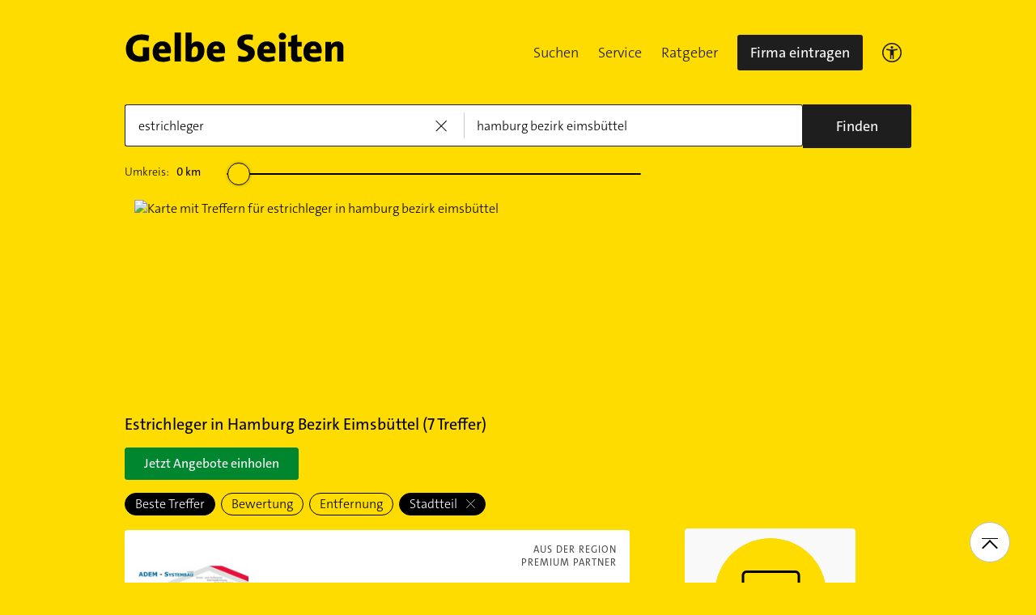

--- FILE ---
content_type: text/html;charset=UTF-8
request_url: https://www.gelbeseiten.de/branchen/estrichleger/hamburg%20bezirk%20eimsb%c3%bcttel
body_size: 24136
content:
<!DOCTYPE html>
<html class="no-js gs_anwendung  gs_desktop" prefix="og: http://ogp.me/ns#"
	  lang="de" xmlns="http://www.w3.org/1999/xhtml">




	<head>
		
	<base href="/"/>
	<link as="style" rel="preload" href="/webgs/css/global_above.css?1762982551630"
		  nonce="iNDnFPgI60BnFlsLOOLE6qyF518FztRP0nPIlmm0Roj095I7fuqzyPToBT2U7UgaPGZqzpYPGpQUtXk8imp2lRHaz2kAjuSwipMnTZMf3wjQpkED2wCKKeNEWu33ltBT"/>
	<link rel="stylesheet" href="/webgs/css/global_above.css?1762982551630"
		  nonce="iNDnFPgI60BnFlsLOOLE6qyF518FztRP0nPIlmm0Roj095I7fuqzyPToBT2U7UgaPGZqzpYPGpQUtXk8imp2lRHaz2kAjuSwipMnTZMf3wjQpkED2wCKKeNEWu33ltBT"/>
	<link as="script" href="https://wwa.wipe.de/wwa.js" rel="preload" nonce="iNDnFPgI60BnFlsLOOLE6qyF518FztRP0nPIlmm0Roj095I7fuqzyPToBT2U7UgaPGZqzpYPGpQUtXk8imp2lRHaz2kAjuSwipMnTZMf3wjQpkED2wCKKeNEWu33ltBT"/>
	<link rel="preconnect" href="https://a.delivery.consentmanager.net/delivery/cmp.php?cdid=6dd4bbb52b0d"/>
	<link as="script" href="https://cdn.consentmanager.net/delivery/js/cmp_de.min.js" rel="preload"
		  nonce="iNDnFPgI60BnFlsLOOLE6qyF518FztRP0nPIlmm0Roj095I7fuqzyPToBT2U7UgaPGZqzpYPGpQUtXk8imp2lRHaz2kAjuSwipMnTZMf3wjQpkED2wCKKeNEWu33ltBT"/>
	<script type="text/javascript" nonce="iNDnFPgI60BnFlsLOOLE6qyF518FztRP0nPIlmm0Roj095I7fuqzyPToBT2U7UgaPGZqzpYPGpQUtXk8imp2lRHaz2kAjuSwipMnTZMf3wjQpkED2wCKKeNEWu33ltBT" src="https://wwa.wipe.de/wwa.js"/>

	<script src="/webgs/js/ads.js" type="text/javascript"></script>
	
	<script class="cmplazyload" nonce="iNDnFPgI60BnFlsLOOLE6qyF518FztRP0nPIlmm0Roj095I7fuqzyPToBT2U7UgaPGZqzpYPGpQUtXk8imp2lRHaz2kAjuSwipMnTZMf3wjQpkED2wCKKeNEWu33ltBT" data-cmp-vendor="c18164" data-cmp-src="https://cdn.speedcurve.com/js/lux.js?id=4193028477" async defer crossorigin="anonymous"></script>

		<link rel="preload" as="style" href="/webgs/css/trefferliste_above.css?1762982551630"/>
		<link rel="stylesheet" href="/webgs/css/trefferliste_above.css?1762982551630"/>
		<link rel="stylesheet" href="/webgs/css/schaufenster_global.css?1762982551630"/>
		<title>ᐅ Top 7 Estrichleger  Hamburg Bezirk Eimsbüttel | ✉ Adresse | ☎ Telefonnummer | 📝 Kontakt | ✅ Bewertungen ➤ Jetzt auf GelbeSeiten.de ansehen.</title>
		<meta property="og:title" content="ᐅ Top 7 Estrichleger  Hamburg Bezirk Eimsbüttel | ✉ Adresse | ☎ Telefonnummer | 📝 Kontakt | ✅ Bewertungen ➤ Jetzt auf GelbeSeiten.de ansehen."/>
		<meta name="description" content="Estrichleger Hamburg Bezirk Eimsbüttel ✉ Adresse ☎ Telefonnummer ⌚ &amp;Ouml;ffnungszeiten. ☆☆☆ &amp;Uuml;ber 0 Bewertungen helfen Ihnen Estrichleger in Ihrer Nähe zu finden. Mit Routenplaner!"/>
		<meta property="og:description" content="Estrichleger Hamburg Bezirk Eimsbüttel ✉ Adresse ☎ Telefonnummer ⌚ &amp;Ouml;ffnungszeiten. ☆☆☆ &amp;Uuml;ber 0 Bewertungen helfen Ihnen Estrichleger in Ihrer Nähe zu finden. Mit Routenplaner!"/>
		<meta name="keywords" content="Estrichleger, Hamburg Bezirk Eimsbüttel, Gelbe Seiten Hamburg Bezirk Eimsbüttel Estrichleger, Branchenbuch Hamburg Bezirk Eimsbüttel Estrichleger, Adresse Estrichleger, Hamburg Bezirk Eimsbüttel, Telefonnummer Estrichleger, Hamburg Bezirk Eimsbüttel, Unternehmen Estrichleger, Hamburg Bezirk Eimsbüttel"/>
		<meta property="og:url" content="https://www.gelbeseiten.de/branchen/estrichleger/hamburg%20bezirk%20eimsb%c3%bcttel"/>
		<meta property="og:image" content="https://www.gelbeseiten.de/webgs/images/gelbeseiten_150x150.png"/>
		<meta name="twitter:image" content="https://www.gelbeseiten.de/webgs/images/gelbeseiten_150x150.png"/>
		<meta name="robots" content="index,follow,noarchive,noodp"/>

		<script nonce="iNDnFPgI60BnFlsLOOLE6qyF518FztRP0nPIlmm0Roj095I7fuqzyPToBT2U7UgaPGZqzpYPGpQUtXk8imp2lRHaz2kAjuSwipMnTZMf3wjQpkED2wCKKeNEWu33ltBT">document.documentElement.className = document.documentElement.className.replace('no-js', 'js');</script>

		<link rel="canonical" href="https://www.gelbeseiten.de/branchen/estrichleger/hamburg%20bezirk%20eimsb%c3%bcttel"/>

		<meta name="revisit-after" content="1 day"/>
		
	<script nonce="iNDnFPgI60BnFlsLOOLE6qyF518FztRP0nPIlmm0Roj095I7fuqzyPToBT2U7UgaPGZqzpYPGpQUtXk8imp2lRHaz2kAjuSwipMnTZMf3wjQpkED2wCKKeNEWu33ltBT">var nk9I285cDhC0wwXf = true;</script>

	<script nonce="iNDnFPgI60BnFlsLOOLE6qyF518FztRP0nPIlmm0Roj095I7fuqzyPToBT2U7UgaPGZqzpYPGpQUtXk8imp2lRHaz2kAjuSwipMnTZMf3wjQpkED2wCKKeNEWu33ltBT">
		/*<![CDATA[*/
		var adition = adition || {};
		adition.srq = adition.srq || [];
		// globale Variable, wird benutzt in m08_teilneher_treffer_unterbrechner.jsp und i_liw_adframe3.jsp

		adition.srq.push(function (api) {
			api.configureRenderSlot('rs_top').setContentunitId(4203405);
			api.configureRenderSlot('rs_tlu1').setContentunitId(4203406);
			api.configureRenderSlot('rs_tlu2').setContentunitId(4203407);

			api.configureRenderSlot('rs_sky1').setContentunitId(4202013);
			api.configureRenderSlot('rs_sky2').setContentunitId(4202014);
			api.configureRenderSlot('rs_sky3').setContentunitId(4202015);
			api.configureRenderSlot('rs_sky4').setContentunitId(4202016);
			api.configureRenderSlot('rs_sky5').setContentunitId(4202017);
		});
		/*]]*/
	</script>

	<script nonce="iNDnFPgI60BnFlsLOOLE6qyF518FztRP0nPIlmm0Roj095I7fuqzyPToBT2U7UgaPGZqzpYPGpQUtXk8imp2lRHaz2kAjuSwipMnTZMf3wjQpkED2wCKKeNEWu33ltBT">var nk9I285cDhC0wwXf = false;</script>


		<script nonce="iNDnFPgI60BnFlsLOOLE6qyF518FztRP0nPIlmm0Roj095I7fuqzyPToBT2U7UgaPGZqzpYPGpQUtXk8imp2lRHaz2kAjuSwipMnTZMf3wjQpkED2wCKKeNEWu33ltBT">
			/*<![CDATA[*/
			if (window.location.host.search('gelbeseiten.de') === -1) {
				var new_location = "https:\/\/www.gelbeseiten.de\/branchen\/estrichleger\/hamburg%20bezirk%20eimsb%c3%bcttel";
				window.location.href = new_location;
			}
			/*]]>*/
		</script>
		
	<meta charset="UTF-8"/>
	<meta name="viewport" content="width=device-width, initial-scale=1.0"/>
	

	
		<link rel="icon" href="/webgs/images/fav/favicon@32w.png" sizes="32x32">
		<link rel="icon" href="/webgs/images/fav/favicon@57x.png" sizes="57x57">
		<link rel="icon" href="/webgs/images/fav/favicon@76x.png" sizes="76x76">
		<link rel="icon" href="/webgs/images/fav/favicon@96x.png" sizes="96x96">
		<link rel="icon" href="/webgs/images/fav/favicon@128x.png" sizes="128x128">
		<link rel="icon" href="/webgs/images/fav/favicon@192x.png" sizes="192x192">
		<link rel="icon" href="/webgs/images/fav/favicon@228x.png" sizes="228x228">
		<link rel="shortcut icon" sizes="196x196" href="/webgs/images/fav/favicon@196w.png">
		<link rel="apple-touch-icon" href="/webgs/images/fav/favicon@180w.png" sizes="180x180">
		<meta name="msapplication-TileColor" content="#FFFFFF">
		<meta name="msapplication-TileImage" content="/webgs/images/fav/favicon@144w.png">
	


	<meta name="format-detection" content="telephone=no"/>
	<link rel="preload" href="/webgs/fonts/TheSansB4-3_Light.woff2" as="font" type="font/woff2" crossorigin/>
	<link rel="preload" href="/webgs/fonts/TheSansB4-5_Plain.woff2" as="font" type="font/woff2" crossorigin/>
	<link rel="preload" href="/webgs/fonts/TheSansB4-7_Bold.woff2" as="font" type="font/woff2" crossorigin/>
	<meta property="og:site_name" content="Gelbe Seiten"/>
	<!-- start preload of ima web sensor -->
	<link rel="prefetch" nonce="iNDnFPgI60BnFlsLOOLE6qyF518FztRP0nPIlmm0Roj095I7fuqzyPToBT2U7UgaPGZqzpYPGpQUtXk8imp2lRHaz2kAjuSwipMnTZMf3wjQpkED2wCKKeNEWu33ltBT" as="script" href="https://data-a0f0ae1310.gelbeseiten.de/sensor.modern.ncl.min.js" data-name="ima">
	<!-- end preload of ima web sensor -->
	
	<!-- start bootstrap of ima web sensor -->
	<script nonce="iNDnFPgI60BnFlsLOOLE6qyF518FztRP0nPIlmm0Roj095I7fuqzyPToBT2U7UgaPGZqzpYPGpQUtXk8imp2lRHaz2kAjuSwipMnTZMf3wjQpkED2wCKKeNEWu33ltBT" type="text/plain" class="cmplazyload" data-cmp-vendor="730">
		(function() {
			/*<![CDATA[*/
			const nonce = /*iNDnFPgI60BnFlsLOOLE6qyF518FztRP0nPIlmm0Roj095I7fuqzyPToBT2U7UgaPGZqzpYPGpQUtXk8imp2lRHaz2kAjuSwipMnTZMf3wjQpkED2wCKKeNEWu33ltBT*/ '';
			/*]]>*/
			!function (e, n, c, r, t, l, o, a, d) {
				r = e.IMAGlobalObject = r, e[r] = e[r] || function () {
					(e[r].q = e[r].q || []).push(arguments);
				}, l = n.querySelector('[data-name=' + r + ']'), t = t && !l ? t + '/sensor.modern.ncl.min.js' : l.href, e[r].src = t, o = n.createElement('script'), e.crypto && e.crypto.subtle, a = 'noModule' in o && !/Edge/.test(e.navigator.userAgent), o.nonce = nonce, o.src = a ? a ? t : t.replace('.ncl', '.lcl') : t.replace('.modern.n', '.legacy.l'), n.head.appendChild(o);
			}(window, document, 0, 'ima');
		})();


	</script>
	<!-- end bootstrap of ima web sensor -->

	<script nonce="iNDnFPgI60BnFlsLOOLE6qyF518FztRP0nPIlmm0Roj095I7fuqzyPToBT2U7UgaPGZqzpYPGpQUtXk8imp2lRHaz2kAjuSwipMnTZMf3wjQpkED2wCKKeNEWu33ltBT" src="https://data-a0f0ae1310.gelbeseiten.de/iomm/latest/bootstrap/stub.js"></script>

	
	<link id="global_below_css" rel="preload" nonce="iNDnFPgI60BnFlsLOOLE6qyF518FztRP0nPIlmm0Roj095I7fuqzyPToBT2U7UgaPGZqzpYPGpQUtXk8imp2lRHaz2kAjuSwipMnTZMf3wjQpkED2wCKKeNEWu33ltBT" href="/webgs/css/global_below.css?1762982551630" as="style"/>
	<script nonce="iNDnFPgI60BnFlsLOOLE6qyF518FztRP0nPIlmm0Roj095I7fuqzyPToBT2U7UgaPGZqzpYPGpQUtXk8imp2lRHaz2kAjuSwipMnTZMf3wjQpkED2wCKKeNEWu33ltBT">
		onload = 'this.onload=null;this.rel=\'stylesheet\'' >
			document.getElementById('global_below_css').addEventListener('load', function () {
				this.rel = 'stylesheet';
			});
	</script>
	<noscript>
		<link nonce="iNDnFPgI60BnFlsLOOLE6qyF518FztRP0nPIlmm0Roj095I7fuqzyPToBT2U7UgaPGZqzpYPGpQUtXk8imp2lRHaz2kAjuSwipMnTZMf3wjQpkED2wCKKeNEWu33ltBT" rel="stylesheet" href="/webgs/css/global_below.css?1762982551630">
	</noscript>
	<meta name="theme-color" content="#ffdc00"/>
	<link rel="manifest" href="/webgs/libraries/manifest.json">
	<link rel="preconnect" href="https://ad13.adfarm1.adition.com"/>
	<style nonce="iNDnFPgI60BnFlsLOOLE6qyF518FztRP0nPIlmm0Roj095I7fuqzyPToBT2U7UgaPGZqzpYPGpQUtXk8imp2lRHaz2kAjuSwipMnTZMf3wjQpkED2wCKKeNEWu33ltBT">.mod-MarketplaceMobile__container { white-space: normal!important; }</style>

		
		<link id="trefferliste_below_css" rel="preload" nonce="iNDnFPgI60BnFlsLOOLE6qyF518FztRP0nPIlmm0Roj095I7fuqzyPToBT2U7UgaPGZqzpYPGpQUtXk8imp2lRHaz2kAjuSwipMnTZMf3wjQpkED2wCKKeNEWu33ltBT" href="/webgs/css/trefferliste_below.css?1762982551630" as="style"/>
		<script nonce="iNDnFPgI60BnFlsLOOLE6qyF518FztRP0nPIlmm0Roj095I7fuqzyPToBT2U7UgaPGZqzpYPGpQUtXk8imp2lRHaz2kAjuSwipMnTZMf3wjQpkED2wCKKeNEWu33ltBT">
			onload = 'this.onload=null;this.rel=\'stylesheet\'' >
				document.getElementById('trefferliste_below_css').addEventListener('load', function () {
					this.rel = 'stylesheet';
				});
		</script>
		<noscript>
			<link rel="stylesheet"
				  href="/webgs/css/trefferliste_below.css?1762982551630"
				  nonce="iNDnFPgI60BnFlsLOOLE6qyF518FztRP0nPIlmm0Roj095I7fuqzyPToBT2U7UgaPGZqzpYPGpQUtXk8imp2lRHaz2kAjuSwipMnTZMf3wjQpkED2wCKKeNEWu33ltBT">
		</noscript>
		<!-- Release-Informationen:
	version=17.85.0.49
	builddatum=12.11.2025 22:22:31 Uhr
	commit=f5e094
	host=gs-webapp-6n.it2media.de
	  -->
		<link nonce="iNDnFPgI60BnFlsLOOLE6qyF518FztRP0nPIlmm0Roj095I7fuqzyPToBT2U7UgaPGZqzpYPGpQUtXk8imp2lRHaz2kAjuSwipMnTZMf3wjQpkED2wCKKeNEWu33ltBT" rel="preconnect" href="https://imagesrv.adition.com"/>
		<script defer src="https://terminwunsch.de/widget/widget_loader.js"
				nonce="iNDnFPgI60BnFlsLOOLE6qyF518FztRP0nPIlmm0Roj095I7fuqzyPToBT2U7UgaPGZqzpYPGpQUtXk8imp2lRHaz2kAjuSwipMnTZMf3wjQpkED2wCKKeNEWu33ltBT"></script>
	</head>


<body id="trefferliste" class="header-menu-search gs_loading"
	  style="background: #ffdc00;" data-umgebung="prod"
>

	<script nonce="iNDnFPgI60BnFlsLOOLE6qyF518FztRP0nPIlmm0Roj095I7fuqzyPToBT2U7UgaPGZqzpYPGpQUtXk8imp2lRHaz2kAjuSwipMnTZMf3wjQpkED2wCKKeNEWu33ltBT">
		(function () {
			/*<![CDATA[*/
			const nonce = /*iNDnFPgI60BnFlsLOOLE6qyF518FztRP0nPIlmm0Roj095I7fuqzyPToBT2U7UgaPGZqzpYPGpQUtXk8imp2lRHaz2kAjuSwipMnTZMf3wjQpkED2wCKKeNEWu33ltBT*/ '';
			/*]]>*/
			window.gdprAppliesGlobally = true;
			if (!('cmp_id' in window) || window.cmp_id < 1) {
				window.cmp_id = 0;
			}
			if (!('cmp_cdid' in window)) {
				window.cmp_cdid = '6dd4bbb52b0d';
			}
			if (!('cmp_params' in window)) {
				window.cmp_params = '';
			}
			if (!('cmp_host' in window)) {
				window.cmp_host = 'a.delivery.consentmanager.net';
			}
			if (!('cmp_cdn' in window)) {
				window.cmp_cdn = 'cdn.consentmanager.net';
			}
			if (!('cmp_proto' in window)) {
				window.cmp_proto = 'https:';
			}
			if (!('cmp_codesrc' in window)) {
				window.cmp_codesrc = '1';
			}
			window.cmp_getsupportedLangs = function () {
				var b = ['DE', 'EN', 'FR', 'IT', 'NO', 'DA', 'FI', 'ES', 'PT', 'RO', 'BG', 'ET', 'EL', 'GA', 'HR', 'LV', 'LT', 'MT', 'NL', 'PL', 'SV', 'SK', 'SL', 'CS', 'HU', 'RU', 'SR', 'ZH', 'TR', 'UK', 'AR', 'BS'];
				if ('cmp_customlanguages' in window) {
					for (var a = 0; a < window.cmp_customlanguages.length; a++) {
						b.push(window.cmp_customlanguages[a].l.toUpperCase());
					}
				}
				return b;
			};
			window.cmp_getRTLLangs = function () {
				var a = ['AR'];
				if ('cmp_customlanguages' in window) {
					for (var b = 0; b < window.cmp_customlanguages.length; b++) {
						if ('r' in window.cmp_customlanguages[b] && window.cmp_customlanguages[b].r) {
							a.push(window.cmp_customlanguages[b].l);
						}
					}
				}
				return a;
			};
			window.cmp_getlang = function (j) {
				if (typeof (j) != 'boolean') {
					j = true;
				}
				if (j && typeof (cmp_getlang.usedlang) == 'string' && cmp_getlang.usedlang !== '') {
					return cmp_getlang.usedlang;
				}
				var g = window.cmp_getsupportedLangs();
				var c = [];
				var f = location.hash;
				var e = location.search;
				var a = 'languages' in navigator ? navigator.languages : [];
				if (f.indexOf('cmplang=') != -1) {
					c.push(f.substr(f.indexOf('cmplang=') + 8, 2).toUpperCase());
				} else {
					if (e.indexOf('cmplang=') != -1) {
						c.push(e.substr(e.indexOf('cmplang=') + 8, 2).toUpperCase());
					} else {
						if ('cmp_setlang' in window && window.cmp_setlang != '') {
							c.push(window.cmp_setlang.toUpperCase());
						} else {
							if (a.length > 0) {
								for (var d = 0; d < a.length; d++) {
									c.push(a[d]);
								}
							}
						}
					}
				}
				if ('language' in navigator) {
					c.push(navigator.language);
				}
				if ('userLanguage' in navigator) {
					c.push(navigator.userLanguage);
				}
				var h = '';
				for (var d = 0; d < c.length; d++) {
					var b = c[d].toUpperCase();
					if (g.indexOf(b) != -1) {
						h = b;
						break;
					}
					if (b.indexOf('-') != -1) {
						b = b.substr(0, 2);
					}
					if (g.indexOf(b) != -1) {
						h = b;
						break;
					}
				}
				if (h == '' && typeof (cmp_getlang.defaultlang) == 'string' && cmp_getlang.defaultlang !== '') {
					return cmp_getlang.defaultlang;
				} else {
					if (h == '') {
						h = 'EN';
					}
				}
				h = h.toUpperCase();
				return h;
			};
			(function () {
				var u = document;
				var v = u.getElementsByTagName;
				var h = window;
				var o = '';
				var b = '_en';
				if ('cmp_getlang' in h) {
					o = h.cmp_getlang().toLowerCase();
					if ('cmp_customlanguages' in h) {
						for (var q = 0; q < h.cmp_customlanguages.length; q++) {
							if (h.cmp_customlanguages[q].l.toUpperCase() == o.toUpperCase()) {
								o = 'en';
								break;
							}
						}
					}
					b = '_' + o;
				}

				function x(i, e) {
					var w = '';
					i += '=';
					var s = i.length;
					var d = location;
					if (d.hash.indexOf(i) != -1) {
						w = d.hash.substr(d.hash.indexOf(i) + s, 9999);
					} else {
						if (d.search.indexOf(i) != -1) {
							w = d.search.substr(d.search.indexOf(i) + s, 9999);
						} else {
							return e;
						}
					}
					if (w.indexOf('&') != -1) {
						w = w.substr(0, w.indexOf('&'));
					}
					return w;
				}

				var k = ('cmp_proto' in h) ? h.cmp_proto : 'https:';
				if (k != 'http:' && k != 'https:') {
					k = 'https:';
				}
				var g = ('cmp_ref' in h) ? h.cmp_ref : location.href;
				var j = u.createElement('script');
				j.setAttribute('data-cmp-ab', '1');
				var c = x('cmpdesign', 'cmp_design' in h ? h.cmp_design : '');
				var f = x('cmpregulationkey', 'cmp_regulationkey' in h ? h.cmp_regulationkey : '');
				var r = x('cmpgppkey', 'cmp_gppkey' in h ? h.cmp_gppkey : '');
				var n = x('cmpatt', 'cmp_att' in h ? h.cmp_att : '');
				j.src = k + '//' + h.cmp_host + '/delivery/cmp.php?' + ('cmp_id' in h && h.cmp_id > 0 ? 'id=' + h.cmp_id : '') + ('cmp_cdid' in h ? '&cdid=' + h.cmp_cdid : '') + '&h=' + encodeURIComponent(g) + (c != '' ? '&cmpdesign=' + encodeURIComponent(c) : '') + (f != '' ? '&cmpregulationkey=' + encodeURIComponent(f) : '') + (r != '' ? '&cmpgppkey=' + encodeURIComponent(r) : '') + (n != '' ? '&cmpatt=' + encodeURIComponent(n) : '') + ('cmp_params' in h ? '&' + h.cmp_params : '') + (u.cookie.length > 0 ? '&__cmpfcc=1' : '') + '&l=' + o.toLowerCase() + '&o=' + (new Date()).getTime();
				j.type = 'text/javascript';
				j.async = true;
				if (u.currentScript && u.currentScript.parentElement) {
					u.currentScript.parentElement.appendChild(j);
				} else {
					if (u.body) {
						u.body.appendChild(j);
					} else {
						var t = v('body');
						if (t.length == 0) {
							t = v('div');
						}
						if (t.length == 0) {
							t = v('span');
						}
						if (t.length == 0) {
							t = v('ins');
						}
						if (t.length == 0) {
							t = v('script');
						}
						if (t.length == 0) {
							t = v('head');
						}
						if (t.length > 0) {
							t[0].appendChild(j);
						}
					}
				}
				var m = 'js';
				var p = x('cmpdebugunminimized', 'cmpdebugunminimized' in h ? h.cmpdebugunminimized : 0) > 0 ? '' : '.min';
				var a = x('cmpdebugcoverage', 'cmp_debugcoverage' in h ? h.cmp_debugcoverage : '');
				if (a == '1') {
					m = 'instrumented';
					p = '';
				}
				var j = u.createElement('script');
				j.src = k + '//' + h.cmp_cdn + '/delivery/' + m + '/cmp' + b + p + '.js';
				j.type = 'text/javascript';
				j.setAttribute('data-cmp-ab', '1');
				j.async = true;
				if (u.currentScript && u.currentScript.parentElement) {
					u.currentScript.parentElement.appendChild(j);
				} else {
					if (u.body) {
						u.body.appendChild(j);
					} else {
						var t = v('body');
						if (t.length == 0) {
							t = v('div');
						}
						if (t.length == 0) {
							t = v('span');
						}
						if (t.length == 0) {
							t = v('ins');
						}
						if (t.length == 0) {
							t = v('script');
						}
						if (t.length == 0) {
							t = v('head');
						}
						if (t.length > 0) {
							t[0].appendChild(j);
						}
					}
				}
			})();
			window.cmp_addFrame = function (b) {
				if (!window.frames[b]) {
					if (document.body) {
						var a = document.createElement('iframe');
						a.style.cssText = 'display:none';
						if ('cmp_cdn' in window && 'cmp_ultrablocking' in window && window.cmp_ultrablocking > 0) {
							a.src = '//' + window.cmp_cdn + '/delivery/empty.html';
						}
						a.name = b;
						document.body.appendChild(a);
					} else {
						window.setTimeout(window.cmp_addFrame, 10, b);
					}
				}
			};
			window.cmp_rc = function (h) {
				var b = document.cookie;
				var f = '';
				var d = 0;
				while (b != '' && d < 100) {
					d++;
					while (b.substr(0, 1) == ' ') {
						b = b.substr(1, b.length);
					}
					var g = b.substring(0, b.indexOf('='));
					if (b.indexOf(';') != -1) {
						var c = b.substring(b.indexOf('=') + 1, b.indexOf(';'));
					} else {
						var c = b.substr(b.indexOf('=') + 1, b.length);
					}
					if (h == g) {
						f = c;
					}
					var e = b.indexOf(';') + 1;
					if (e == 0) {
						e = b.length;
					}
					b = b.substring(e, b.length);
				}
				return (f);
			};
			window.cmp_stub = function () {
				var a = arguments;
				__cmp.a = __cmp.a || [];
				if (!a.length) {
					return __cmp.a;
				} else {
					if (a[0] === 'ping') {
						if (a[1] === 2) {
							a[2]({ gdprApplies: gdprAppliesGlobally, cmpLoaded: false, cmpStatus: 'stub', displayStatus: 'hidden', apiVersion: '2.0', cmpId: 31 }, true);
						} else {
							a[2](false, true);
						}
					} else {
						if (a[0] === 'getUSPData') {
							a[2]({ version: 1, uspString: window.cmp_rc('') }, true);
						} else {
							if (a[0] === 'getTCData') {
								__cmp.a.push([].slice.apply(a));
							} else {
								if (a[0] === 'addEventListener' || a[0] === 'removeEventListener') {
									__cmp.a.push([].slice.apply(a));
								} else {
									if (a.length == 4 && a[3] === false) {
										a[2]({}, false);
									} else {
										__cmp.a.push([].slice.apply(a));
									}
								}
							}
						}
					}
				}
			};
			window.cmp_gpp_ping = function () {
				return { gppVersion: '1.0', cmpStatus: 'stub', cmpDisplayStatus: 'hidden', supportedAPIs: ['tcfca', 'usnat', 'usca', 'usva', 'usco', 'usut', 'usct'], cmpId: 31 };
			};
			window.cmp_gppstub = function () {
				var a = arguments;
				__gpp.q = __gpp.q || [];
				if (!a.length) {
					return __gpp.q;
				}
				var g = a[0];
				var f = a.length > 1 ? a[1] : null;
				var e = a.length > 2 ? a[2] : null;
				if (g === 'ping') {
					return window.cmp_gpp_ping();
				} else {
					if (g === 'addEventListener') {
						__gpp.e = __gpp.e || [];
						if (!('lastId' in __gpp)) {
							__gpp.lastId = 0;
						}
						__gpp.lastId++;
						var c = __gpp.lastId;
						__gpp.e.push({ id: c, callback: f });
						return { eventName: 'listenerRegistered', listenerId: c, data: true, pingData: window.cmp_gpp_ping() };
					} else {
						if (g === 'removeEventListener') {
							var h = false;
							__gpp.e = __gpp.e || [];
							for (var d = 0; d < __gpp.e.length; d++) {
								if (__gpp.e[d].id == e) {
									__gpp.e[d].splice(d, 1);
									h = true;
									break;
								}
							}
							return { eventName: 'listenerRemoved', listenerId: e, data: h, pingData: window.cmp_gpp_ping() };
						} else {
							if (g === 'getGPPData') {
								return { sectionId: 3, gppVersion: 1, sectionList: [], applicableSections: [0], gppString: '', pingData: window.cmp_gpp_ping() };
							} else {
								if (g === 'hasSection' || g === 'getSection' || g === 'getField') {
									return null;
								} else {
									__gpp.q.push([].slice.apply(a));
								}
							}
						}
					}
				}
			};
			window.cmp_msghandler = function (d) {
				var a = typeof d.data === 'string';
				try {
					var c = a ? JSON.parse(d.data) : d.data;
				} catch ( f ) {
					var c = null;
				}
				if (typeof (c) === 'object' && c !== null && '__cmpCall' in c) {
					var b = c.__cmpCall;
					window.__cmp(b.command, b.parameter, function (h, g) {
						var e = { __cmpReturn: { returnValue: h, success: g, callId: b.callId } };
						d.source.postMessage(a ? JSON.stringify(e) : e, '*');
					});
				}
				if (typeof (c) === 'object' && c !== null && '__uspapiCall' in c) {
					var b = c.__uspapiCall;
					window.__uspapi(b.command, b.version, function (h, g) {
						var e = { __uspapiReturn: { returnValue: h, success: g, callId: b.callId } };
						d.source.postMessage(a ? JSON.stringify(e) : e, '*');
					});
				}
				if (typeof (c) === 'object' && c !== null && '__tcfapiCall' in c) {
					var b = c.__tcfapiCall;
					window.__tcfapi(b.command, b.version, function (h, g) {
						var e = { __tcfapiReturn: { returnValue: h, success: g, callId: b.callId } };
						d.source.postMessage(a ? JSON.stringify(e) : e, '*');
					}, b.parameter);
				}
				if (typeof (c) === 'object' && c !== null && '__gppCall' in c) {
					var b = c.__gppCall;
					window.__gpp(b.command, function (h, g) {
						var e = { __gppReturn: { returnValue: h, success: g, callId: b.callId } };
						d.source.postMessage(a ? JSON.stringify(e) : e, '*');
					}, 'parameter' in b ? b.parameter : null, 'version' in b ? b.version : 1);
				}
			};
			window.cmp_setStub = function (a) {
				if (!(a in window) || (typeof (window[a]) !== 'function' && typeof (window[a]) !== 'object' && (typeof (window[a]) === 'undefined' || window[a] !== null))) {
					window[a] = window.cmp_stub;
					window[a].msgHandler = window.cmp_msghandler;
					window.addEventListener('message', window.cmp_msghandler, false);
				}
			};
			window.cmp_setGppStub = function (a) {
				if (!(a in window) || (typeof (window[a]) !== 'function' && typeof (window[a]) !== 'object' && (typeof (window[a]) === 'undefined' || window[a] !== null))) {
					window[a] = window.cmp_gppstub;
					window[a].msgHandler = window.cmp_msghandler;
					window.addEventListener('message', window.cmp_msghandler, false);
				}
			};
			window.cmp_addFrame('__cmpLocator');
			if (!('cmp_disableusp' in window) || !window.cmp_disableusp) {
				window.cmp_addFrame('__uspapiLocator');
			}
			if (!('cmp_disabletcf' in window) || !window.cmp_disabletcf) {
				window.cmp_addFrame('__tcfapiLocator');
			}
			if (!('cmp_disablegpp' in window) || !window.cmp_disablegpp) {
				window.cmp_addFrame('__gppLocator');
			}
			window.cmp_setStub('__cmp');
			if (!('cmp_disabletcf' in window) || !window.cmp_disabletcf) {
				window.cmp_setStub('__tcfapi');
			}
			if (!('cmp_disableusp' in window) || !window.cmp_disableusp) {
				window.cmp_setStub('__uspapi');
			}
			if (!('cmp_disablegpp' in window) || !window.cmp_disablegpp) {
				window.cmp_setGppStub('__gpp');
			}
		})();
	</script>


<input type="hidden" id="digitalpaketApiUrl" value="https://www.gelbeseiten.de/digitalpaketws/listing/"/>


	<!-- (GS-13383) -->
	<div id="ad-top" class="a" style="height:1px;width:1px;position:absolute;top:-100px"></div>


<input type="checkbox" name="mod-Header__menu-container__showMobileMenu" id="mod-Header__menu-container"/>
<div class="mod mod-Suchanimation">
	<div id="suchanimation" class="mod-Suchanimation__balken">

	</div>

</div>
<div id="transform_wrapper">
	<div class="mod mod-UntenNachObenButton"
		 data-wipe="{&quot;listener&quot;: &quot;click&quot;, &quot;name&quot;: &quot;click: nach oben button&quot;}"
	>
		<div class="mod-UntenNachObenButton__icon-line"></div>
		<div class="mod-UntenNachObenButton__icon-array"></div>
	</div>
	<div class="header-sticky">
		<div class="mod mod-Header gc-header" data-module="gc-header">
	<div class="gc-header__bar">
		<div class="gc-header__line">
			<a href="https://www.gelbeseiten.de" target="_top"
			   class="gc-header__logo" data-wipe="{&quot;listener&quot;: &quot;click&quot;, &quot;name&quot;: &quot;Trefferliste TopNavigation: Klick auf GS-Logo&quot;, &quot;synchron&quot;: true}">
				<img class="gs_svg_image no-auto" src="/webgs/images/gelbe-seiten-logo.svg" width="0" height="0" alt="Gelbe Seiten Unternehmen finden"/>
			</a>
			<div style="display: flex; gap: 10px;">
				<div class="gc-header__a11ymobile" tabindex="-1" aria-label="barrierefrei">
					<a href="/gsservice/barrierefrei" class="gc-header__link"

					   data-wipe="{&quot;listener&quot;: &quot;click&quot;, &quot;name&quot;: &quot;Klick auf das Barrierefreiheitsicon (Einstieg)&quot;}">

						<svg width="24" height="24" viewBox="0 0 24 24" fill="none" xmlns="http://www.w3.org/2000/svg">
							<rect x="0.75" y="0.75" width="22.5" height="22.5" rx="11.25" stroke="#1E1E1E" stroke-width="1.5"/>
							<path
								d="M12 7.2C11.5722 7.2 11.206 7.04333 10.9014 6.73C10.5968 6.41667 10.4444 6.04 10.4444 5.6C10.4444 5.16 10.5968 4.78333 10.9014 4.47C11.206 4.15667 11.5722 4 12 4C12.4278 4 12.794 4.15667 13.0986 4.47C13.4032 4.78333 13.5556 5.16 13.5556 5.6C13.5556 6.04 13.4032 6.41667 13.0986 6.73C12.794 7.04333 12.4278 7.2 12 7.2ZM9.66667 20V9.6C8.88889 9.53333 8.09815 9.43333 7.29444 9.3C6.49074 9.16667 5.72593 9 5 8.8L5.38889 7.2C6.4 7.48 7.47593 7.68333 8.61667 7.81C9.75741 7.93667 10.8852 8 12 8C13.1148 8 14.2426 7.93667 15.3833 7.81C16.5241 7.68333 17.6 7.48 18.6111 7.2L19 8.8C18.2741 9 17.5093 9.16667 16.7056 9.3C15.9019 9.43333 15.1111 9.53333 14.3333 9.6V20H12.7778V15.2H11.2222V20H9.66667Z"
								fill="#1E1E1E"/>
						</svg>
					</a>
				</div>
				<button class="gc-header__toggle" id="toggle-button" aria-label="Menü öffnen">
					<svg class="gc-header__icon" width="20" height="20" viewBox="0 0 20 20">
						<line fill="none" stroke="black" stroke-width="1" stroke-linecap="round" stroke-linejoin="round" x1="1" y1="4" x2="19" y2="4"></line>
						<line fill="none" stroke="black" stroke-width="1" stroke-linecap="round" stroke-linejoin="round" x1="1" y1="10" x2="19" y2="10" transform=""></line>
						<line fill="none" stroke="black" stroke-width="1" stroke-linecap="round" stroke-linejoin="round" x1="1" y1="16" x2="19" y2="16" transform=""></line>
					</svg>
				</button>
			</div>
		</div>
		<div class="gc-header__slider">
			<nav class="gc-header__nav">
				<div class="gc-header__item gc-header__item--childs" tabindex="0">

					<button type="button" class="gc-header__link" tabindex="-1"
							data-wipe="{&quot;listener&quot;: &quot;click&quot;, &quot;name&quot;: &quot;Trefferliste TopNavigation: Klick auf Suchen&quot;, &quot;synchron&quot;: true}">Suchen</button>
					<span class="gc-header__separation-line"></span>
					
					<div class="gc-header__subfolder">
						<div class="gc-header__item" tabindex="-1">
							<a href="" id="Was&amp;WoSuche" class="gc-header__link" data-wipe="{&quot;listener&quot;: &quot;click&quot;, &quot;name&quot;: &quot;trefferlisteTopNavigation: Klick auf Was &amp; Wo Suche&quot;, &quot;synchron&quot;: true}">Was &amp; Wo Suche</a>
						</div>
						<div class="gc-header__item" tabindex="-1">
							<a href="https://www.gelbeseiten.de/branchenbuch" id="Branchenkatalog" class="gc-header__link" data-wipe="{&quot;listener&quot;: &quot;click&quot;, &quot;name&quot;: &quot;trefferlisteTopNavigation: Klick auf Branchenkatalog&quot;, &quot;synchron&quot;: true}">Branchenkatalog</a>
						</div>
					</div>
					
				</div>
				<div class="gc-header__item gc-header__item--childs" tabindex="0">

					<button type="button" class="gc-header__link" tabindex="-1"
							data-wipe="{&quot;listener&quot;: &quot;click&quot;, &quot;name&quot;: &quot;Trefferliste TopNavigation: Klick auf Service&quot;, &quot;synchron&quot;: true}">Service</button>
					<span class="gc-header__separation-line"></span>
					
					
					<div class="gc-header__subfolder gc-header__submenu" tabindex="-1">
						<ul class="sub-menu">
							<li class="sub-menu">
								<label>FÜR SIE</label>
								<ul>
									<div class="gc-header__item gc-header__item--childs">
										<a href="https://vermittlungsservice.gelbeseiten.de/" class="gc-header__link" data-wipe="{&quot;listener&quot;: &quot;click&quot;, &quot;name&quot;: &quot;trefferlisteTopNavigation: Klick auf Vermittlungsservice&quot;, &quot;synchron&quot;: true}">Vermittlungsservice</a>
										
									</div>
									<div class="gc-header__item gc-header__item--childs">
										<a href="/projektplaner/energieberatung" class="gc-header__link" data-wipe="{&quot;listener&quot;: &quot;click&quot;, &quot;name&quot;: &quot;trefferlisteTopNavigation: Klick auf Energieberatung&quot;, &quot;synchron&quot;: true}">Energieberatung</a>
										<span class="gc-header__submenu__newItem">NEU</span>
									</div>
								</ul>
							</li>
							<li class="sub-menu">
								<label>FÜR FIRMENINHABER</label>
								<ul>
									<div class="gc-header__item gc-header__item--childs">
										<a href="https://www.gelbeseiten.de/starteintrag" class="gc-header__link" data-wipe="{&quot;listener&quot;: &quot;click&quot;, &quot;name&quot;: &quot;trefferlisteTopNavigation: Klick auf Neuer Firmeneintrag&quot;, &quot;synchron&quot;: true}">Neuer Firmeneintrag</a>
										
									</div>
									<div class="gc-header__item gc-header__item--childs">
										<a href="https://www.gelbeseiten.de/starteintrag/findentry?step=1" class="gc-header__link" data-wipe="{&quot;listener&quot;: &quot;click&quot;, &quot;name&quot;: &quot;trefferlisteTopNavigation: Klick auf Firmeneintrag ändern&quot;, &quot;synchron&quot;: true}">Firmeneintrag ändern</a>
										
									</div>
									<div class="gc-header__item gc-header__item--childs">
										<a href="https://www.gelbeseiten.de/gsservice/werbung" class="gc-header__link" data-wipe="{&quot;listener&quot;: &quot;click&quot;, &quot;name&quot;: &quot;trefferlisteTopNavigation: Klick auf Premium Eintrag sichern&quot;, &quot;synchron&quot;: true}">Premium Eintrag sichern</a>
										
									</div>
									<div class="gc-header__item gc-header__item--childs">
										<a href="https://www.gelbeseiten.de/gsservice/verlage" class="gc-header__link" data-wipe="{&quot;listener&quot;: &quot;click&quot;, &quot;name&quot;: &quot;trefferlisteTopNavigation: Klick auf Ansprechpartner finden&quot;, &quot;synchron&quot;: true}">Ansprechpartner finden</a>
										
									</div>
									<div class="gc-header__item gc-header__item--childs">
										<a href="https://www.gelbeseiten.de/gsservice/echtzeit" class="gc-header__link" data-wipe="{&quot;listener&quot;: &quot;click&quot;, &quot;name&quot;: &quot;trefferlisteTopNavigation: Klick auf Gelbe Seiten in Zahlen&quot;, &quot;synchron&quot;: true}">Gelbe Seiten in Zahlen</a>
										
									</div>
								</ul>
							</li>
						</ul>
					</div>
				</div>
				<div class="gc-header__item gc-header__item--childs" tabindex="0">

					<button type="button" class="gc-header__link" tabindex="-1"
							data-wipe="{&quot;listener&quot;: &quot;click&quot;, &quot;name&quot;: &quot;Trefferliste TopNavigation: Klick auf Ratgeber&quot;, &quot;synchron&quot;: true}">Ratgeber</button>
					<span class="gc-header__separation-line"></span>
					
					<div class="gc-header__subfolder">
						<div class="gc-header__item" tabindex="-1">
							<a href="https://www.gelbeseiten.de/ratgeber" id="RatgeberÜbersicht" class="gc-header__link" data-wipe="{&quot;listener&quot;: &quot;click&quot;, &quot;name&quot;: &quot;trefferlisteTopNavigation: Klick auf Ratgeber Übersicht&quot;, &quot;synchron&quot;: true}">Ratgeber Übersicht</a>
						</div>
						<div class="gc-header__item" tabindex="-1">
							<a href="https://www.gelbeseiten.de/ratgeber/gl" id="GesünderLeben" class="gc-header__link" data-wipe="{&quot;listener&quot;: &quot;click&quot;, &quot;name&quot;: &quot;trefferlisteTopNavigation: Klick auf Gesünder Leben&quot;, &quot;synchron&quot;: true}">Gesünder Leben</a>
						</div>
						<div class="gc-header__item" tabindex="-1">
							<a href="https://www.gelbeseiten.de/ratgeber/hg" id="Haus&amp;Garten" class="gc-header__link" data-wipe="{&quot;listener&quot;: &quot;click&quot;, &quot;name&quot;: &quot;trefferlisteTopNavigation: Klick auf Haus &amp; Garten&quot;, &quot;synchron&quot;: true}">Haus &amp; Garten</a>
						</div>
						<div class="gc-header__item" tabindex="-1">
							<a href="https://www.gelbeseiten.de/ratgeber/rf" id="Recht&amp;Finanzen" class="gc-header__link" data-wipe="{&quot;listener&quot;: &quot;click&quot;, &quot;name&quot;: &quot;trefferlisteTopNavigation: Klick auf Recht &amp; Finanzen&quot;, &quot;synchron&quot;: true}">Recht &amp; Finanzen</a>
						</div>
						<div class="gc-header__item" tabindex="-1">
							<a href="https://www.gelbeseiten.de/gsservice/machergeschichten" id="Machergeschichten" class="gc-header__link" data-wipe="{&quot;listener&quot;: &quot;click&quot;, &quot;name&quot;: &quot;trefferlisteTopNavigation: Klick auf Machergeschichten&quot;, &quot;synchron&quot;: true}">Machergeschichten</a>
						</div>
					</div>
					
				</div>
				<div class="gc-header__item gc-header__item--childs" tabindex="-1">

					
					<span class="gc-header__separation-line"></span>
					<div class="gc-header__item gc-header__button-container">
						<a href="https://www.gelbeseiten.de/starteintrag" class="gc-btn gc-btn--black header-btn" data-wipe="{&quot;listener&quot;: &quot;click&quot;, &quot;name&quot;: &quot;Trefferliste TopNavigation: Klick auf Firma eintragen&quot;, &quot;synchron&quot;: true}">Firma eintragen</a>
					</div>
					
					
				</div>
				<div class="gc-header__item gc-header__button-container gc-header__a11y" tabindex="-1" aria-label="barrierefrei">
					<a href="/gsservice/barrierefrei" class="gc-header__link" id="a11ylink"

					   data-wipe="{&quot;listener&quot;: &quot;click&quot;, &quot;name&quot;: &quot;Klick auf das Barrierefreiheitsicon (Einstieg)&quot;}">

						<svg width="24" height="24" viewBox="0 0 24 24" fill="none" xmlns="http://www.w3.org/2000/svg">
							<rect x="0.75" y="0.75" width="22.5" height="22.5" rx="11.25" stroke="#1E1E1E" stroke-width="1.5"/>
							<path
								d="M12 7.2C11.5722 7.2 11.206 7.04333 10.9014 6.73C10.5968 6.41667 10.4444 6.04 10.4444 5.6C10.4444 5.16 10.5968 4.78333 10.9014 4.47C11.206 4.15667 11.5722 4 12 4C12.4278 4 12.794 4.15667 13.0986 4.47C13.4032 4.78333 13.5556 5.16 13.5556 5.6C13.5556 6.04 13.4032 6.41667 13.0986 6.73C12.794 7.04333 12.4278 7.2 12 7.2ZM9.66667 20V9.6C8.88889 9.53333 8.09815 9.43333 7.29444 9.3C6.49074 9.16667 5.72593 9 5 8.8L5.38889 7.2C6.4 7.48 7.47593 7.68333 8.61667 7.81C9.75741 7.93667 10.8852 8 12 8C13.1148 8 14.2426 7.93667 15.3833 7.81C16.5241 7.68333 17.6 7.48 18.6111 7.2L19 8.8C18.2741 9 17.5093 9.16667 16.7056 9.3C15.9019 9.43333 15.1111 9.53333 14.3333 9.6V20H12.7778V15.2H11.2222V20H9.66667Z"
								fill="#1E1E1E"/>
						</svg>
					</a>
				</div>
			</nav>
		</div>
	</div>
</div>
		<div class="container">
			
	<script defer nonce="iNDnFPgI60BnFlsLOOLE6qyF518FztRP0nPIlmm0Roj095I7fuqzyPToBT2U7UgaPGZqzpYPGpQUtXk8imp2lRHaz2kAjuSwipMnTZMf3wjQpkED2wCKKeNEWu33ltBT" src="https://data-a0f0ae1310.gelbeseiten.de/iomm/latest/manager/base/es6/bundle.js"></script>
	
		<script nonce="iNDnFPgI60BnFlsLOOLE6qyF518FztRP0nPIlmm0Roj095I7fuqzyPToBT2U7UgaPGZqzpYPGpQUtXk8imp2lRHaz2kAjuSwipMnTZMf3wjQpkED2wCKKeNEWu33ltBT" class="mod-Tracking">
			var utag_data = {};

			/*<![CDATA[*/
			utag_data['pt_subcategory1'] = "Estricharbeiten";
			utag_data['pt_customvar1'] = "Hamburg Bezirk Eimsb\u00FCttel";
			utag_data['pt_customvar2'] = "";
			utag_data['pt_customvar3'] = "";
			utag_data['pt_customvar4'] = "129";
			utag_data['pt_productname'] = "";
			utag_data['pt_productid'] = "";
			utag_data['q_cat'] = "";

			
			var key = "bookNo";
			utag_data[key] = "8";
			var key = "q_class";
			utag_data[key] = "Gewerblich offen";
			var key = "gap_contentPath";
			utag_data[key] = "Estrichleger\/Estrichleger in Hamburg\/Estrichleger in Hamburg Bezirk Eimsb\u00FCttel";
			var key = "gap_searchtermWhat";
			utag_data[key] = "estrichleger";
			var key = "ga_events";
			utag_data[key] = "erfolgreiche Suche";
			var key = "type";
			utag_data[key] = "Trefferliste";
			var key = "q_type";
			utag_data[key] = "Standard";
			var key = "pageName";
			utag_data[key] = "Trefferliste-Stadtteil";
			var key = "r_total";
			utag_data[key] = "7";
			var key = "gap_pageType";
			utag_data[key] = "Trefferliste";
			var key = "r_pgno";
			utag_data[key] = "1";
			var key = "q_start";
			utag_data[key] = "1";
			var key = "gap_searchType";
			utag_data[key] = "Freie Suche";
			var key = "webv";
			utag_data[key] = "17.85.0.49";
			var key = "gap_searchtermWhereId";
			utag_data[key] = "-1";
			var key = "q_loc";
			utag_data[key] = "Hamburg Bezirk Eimsb\u00FCttel";
			var key = "gap_searchSuccessType";
			utag_data[key] = "erfolgreiche Suche";
			var key = "gap_environment";
			utag_data[key] = "prod";
			var key = "gap_pageName";
			utag_data[key] = "Trefferliste-Stadtteil";
			var key = "q_locdt";
			utag_data[key] = "pc=;cq=;st=;hn=";
			var key = "q_q";
			utag_data[key] = "estrichleger";
			var key = "r_from";
			utag_data[key] = "1";
			var key = "r_pghc";
			utag_data[key] = "7";
			var key = "q_cat";
			utag_data[key] = "4155";
			var key = "gap_subscriberListType";
			utag_data[key] = "Trefferliste-Stadtteil";
			var key = "q_locid";
			utag_data[key] = "-1";
			var key = "gap_searchtermWhere";
			utag_data[key] = "Hamburg Bezirk Eimsb\u00FCttel";
			var key = "apiv";
			utag_data[key] = "1.4.2";
			var key = "gap_pageCategory";
			utag_data[key] = "";
			var key = "reqHdr";
			utag_data[key] = "[\"X-Forwarded-Server: www.gelbeseiten.de\"]";
			var key = "pubNo";
			utag_data[key] = "129";
			

			utag_data.appDevice = "desktop";

			utag_data.pageItems = JSON.parse("[{\"na\":\"Adem Systembau GmbH Abdichtarbeiten W\u00E4rmed\u00E4mmung Trockenbau Estricharbeiten\",\"oat\":\"0030001579,PREMIUM-PAKET,111\",\"pos\":\"0\",\"ttf\":\"0\",\"bi\":\"8\",\"id\":\"129990094112\",\"oid\":\"1000460771\",\"pn\":\"129\",\"cid\":\"0030001579\"},{\"na\":\"Wilhelm Hirdes GmbH Parkett, Fu\u00DFbodenbel\u00E4ge \u0026 Sonnenschutz\",\"oat\":\"0030004638,PREMIUM-PAKET,001\",\"pos\":\"1\",\"ttf\":\"0\",\"bi\":\"8\",\"id\":\"129907021820\",\"oid\":\"1000643848\",\"pn\":\"129\",\"cid\":\"0030004638\"},{\"na\":\"Screed GmbH\",\"oat\":\"\",\"pos\":\"2\",\"ttf\":\"0\",\"bi\":\"8\",\"id\":\"129012629230\",\"oid\":\"\",\"pn\":\"129\",\"cid\":\"\"},{\"na\":\"Screed GmbH\",\"oat\":\"\",\"pos\":\"3\",\"ttf\":\"0\",\"bi\":\"8\",\"id\":\"129012629231\",\"oid\":\"\",\"pn\":\"129\",\"cid\":\"\"},{\"na\":\"Sege Bau GmbH\",\"oat\":\"\",\"pos\":\"4\",\"ttf\":\"0\",\"bi\":\"8\",\"id\":\"129016884508\",\"oid\":\"\",\"pn\":\"129\",\"cid\":\"\"},{\"na\":\"Hamburg-Hauswart GmbH Bausanierung\",\"oat\":\"\",\"pos\":\"5\",\"ttf\":\"0\",\"bi\":\"8\",\"id\":\"129011219680\",\"oid\":\"\",\"pn\":\"129\",\"cid\":\"\"},{\"na\":\"Mogck Fliesenfachbetrieb GmbH Ausstellung, Verkauf, Verlegung\",\"oat\":\"0030000043,BUSINESS VZ,001\",\"pos\":\"6\",\"ttf\":\"0\",\"bi\":\"8\",\"id\":\"129907212756\",\"oid\":\"1000676300\",\"pn\":\"129\",\"cid\":\"0030000043\"}]");

			utag_data.pageItems_viewctx = "list";

			// String in ein Objekt konvertieren um damit sp�ter arbeiten zu k�nnen
			if (utag_data.hasOwnProperty('wwa-wipe-pageview')) { // Startseite, Detailseite
				utag_data['wwa-wipe-pageview'] = JSON.parse(utag_data['wwa-wipe-pageview']);
			}
			if (utag_data.hasOwnProperty('wwa-wipe-pageItems')) { // Startseite, Detailseite
				utag_data['pageItems'] = JSON.parse(utag_data['pageItems']);
			}
			/*]]>*/
		</script>
		<script nonce="iNDnFPgI60BnFlsLOOLE6qyF518FztRP0nPIlmm0Roj095I7fuqzyPToBT2U7UgaPGZqzpYPGpQUtXk8imp2lRHaz2kAjuSwipMnTZMf3wjQpkED2wCKKeNEWu33ltBT"
				src="https://tags.tiqcdn.com/utag/gsmg/main/prod/utag.js"></script>
	

		</div>
	</div>
	<div class="container-wrapper">
		<div class="container">
			
			
				<form action="/suche" method="post" name="startpageForm" class="mod mod-GsSearchblock gs-searchblock" data-wipe="{&quot;listener&quot;: &quot;submit&quot;, &quot;name&quot;: &quot;Hauptsuche Trefferliste abgesandt&quot;, &quot;synchron&quot;: true}">
					<input name="wgs84Lat" value="" type="hidden"/>
					<input name="wgs84Lon" value="" type="hidden"/>
					
						
					
					<div class="mod mod-Grouped grouped" data-module="grouped">
		
		
			
		<div class="mod-Input input input--float-label" data-name="WAS">
			<input class="input__input input__searchblock" id="what_search"
				   name="WAS" placeholder="Was"
				   spellcheck="false" type="search"
				   value="estrichleger" data-suggest-source="/vorschlagsliste/was" data-wipe="{&quot;listener&quot;: &quot;change&quot;, &quot;name&quot;: &quot;Eingabe in Was-Suche&quot;, &quot;synchron&quot;: false}" aria-label="Was" autofocus="autofocus"
			/>
			<ul class="WAS-Vorschalgsliste">
				
			</ul>
			
			<div class="input__notice"></div>
		</div>
	
			<div class="mod-Grouped__flex-wrapper">
				
		<div class="mod-Input input input--float-label" data-name="WO">
			<input autocomplete="address-level2" class="input__input input__searchblock" id="where_search"
				   name="WO" placeholder="Wo"
				   spellcheck="false" type="search"
				   value="hamburg bezirk eimsbüttel" data-suggest-source="/vorschlagsliste/wo" data-wipe="{&quot;listener&quot;: &quot;change&quot;, &quot;name&quot;: &quot;Eingabe in Wo-Suche&quot;, &quot;synchron&quot;: false}" aria-label="Wo"
			/>
			<ul class="WO-Vorschalgsliste">
				<li class="geolocation-trigger"
					tabindex="1" data-wipe="{&quot;listener&quot;: &quot;click&quot;, &quot;name&quot;: &quot;Standorterkennung&quot;, &quot;synchron&quot;: true}">
					<span>Meinen Standort verwenden</span>
				</li>
			</ul>
			
			
		</div>
	
			</div>
			<button class="gc-btn gc-btn--black gc-btn--l search_go with-margin" type="submit"
		aria-label="Suche">
		<span  class="gc-btn__text">
			Finden
		</span>
</button>
		
	</div>
					
	
		<div class="row">
			<div class="col-12 col-xl-8 flex-column">
				<div id="gs_suchradius" class="mod mod-RangeSlider active" data-role="suchradius" data-slider-start="0">
					<label class="gs_suchradius__text" for="suchradius_slider">Umkreis:&nbsp;<span
							class="gs_suchradius_info_range"><span
							class="gs_suchradius_info_range_value">0</span> km</span></label>
					<input class="gs_suchradius_slider" id="suchradius_slider" max="50000" min="0" name="distance"
						   step="1000"
						   value="-1" type="range" data-wipe="{&quot;listener&quot;: &quot;change&quot;, &quot;name&quot;: &quot;Slider Umkreissuche&quot;, &quot;synchron&quot;: true}"
					/>
				</div>
			</div>
		</div>
	
	
					<input type="hidden" name="pid" value=""/>
				</form>
			
		
		</div>
	</div>

	
		
	<div class="mod mod-KarteVorschau"
		 data-wipe-pageattr="view: Trefferliste mit Kartenvorschau" data-koordinatenfuergrossekarte="129012629231:9.933828,53.572563;129012629230:9.933828,53.572563;129016884508:9.990379,53.56346;129011219680:9.902371,53.599228"
	>

		
		<picture class="mod-KarteVorschau__picture" id="karteVorschau">
			<source media="(max-width: 300px)" width="0" height="0"
					srcset="https://mm.mapandroute.de/MiniMap/MiniMap?projection=LCC_TAO&amp;pnr=3&amp;vnr=0&amp;resulttype=picture&amp;symbolset=gspin&amp;hitlist=-37417,286346;-37417,286346;-33678,285307;-39477,289329&amp;height=240&amp;width=300">
			<source media="(max-width: 400px)" width="0" height="0"
					srcset="https://mm.mapandroute.de/MiniMap/MiniMap?projection=LCC_TAO&amp;pnr=3&amp;vnr=0&amp;resulttype=picture&amp;symbolset=gspin&amp;hitlist=-37417,286346;-37417,286346;-33678,285307;-39477,289329&amp;height=240&amp;width=400">
			<source media="(max-width: 500px)" width="0" height="0"
					srcset="https://mm.mapandroute.de/MiniMap/MiniMap?projection=LCC_TAO&amp;pnr=3&amp;vnr=0&amp;resulttype=picture&amp;symbolset=gspin&amp;hitlist=-37417,286346;-37417,286346;-33678,285307;-39477,289329&amp;height=240&amp;width=500">
			<source media="(max-width: 600px)" width="0" height="0"
					srcset="https://mm.mapandroute.de/MiniMap/MiniMap?projection=LCC_TAO&amp;pnr=3&amp;vnr=0&amp;resulttype=picture&amp;symbolset=gspin&amp;hitlist=-37417,286346;-37417,286346;-33678,285307;-39477,289329&amp;height=240&amp;width=600">
			<source media="(max-width: 800px)" width="0" height="0"
					srcset="https://mm.mapandroute.de/MiniMap/MiniMap?projection=LCC_TAO&amp;pnr=3&amp;vnr=0&amp;resulttype=picture&amp;symbolset=gspin&amp;hitlist=-37417,286346;-37417,286346;-33678,285307;-39477,289329&amp;height=240&amp;width=800">
			<source media="(max-width: 996px)" width="0" height="0"
					srcset="https://mm.mapandroute.de/MiniMap/MiniMap?projection=LCC_TAO&amp;pnr=3&amp;vnr=0&amp;resulttype=picture&amp;symbolset=gspin&amp;hitlist=-37417,286346;-37417,286346;-33678,285307;-39477,289329&amp;height=240&amp;width=624">
			<source media="(max-width: 1600px)" width="0" height="0"
					srcset="https://mm.mapandroute.de/MiniMap/MiniMap?projection=LCC_TAO&amp;pnr=3&amp;vnr=0&amp;resulttype=picture&amp;symbolset=gspin&amp;hitlist=-37417,286346;-37417,286346;-33678,285307;-39477,289329&amp;height=240&amp;width=948">
			<source media="(min-width: 1601px)"
					width="0" height="0"
					srcset="https://mm.mapandroute.de/MiniMap/MiniMap?projection=LCC_TAO&amp;pnr=3&amp;vnr=0&amp;resulttype=picture&amp;symbolset=gspin&amp;hitlist=-37417,286346;-37417,286346;-33678,285307;-39477,289329&amp;height=260&amp;width=964">
			<img class="mod-KarteVorschau__img"
				 alt="Karte mit Treffern für estrichleger in hamburg bezirk eimsbüttel"
				 width="0" height="0"
				 src="https://mm.mapandroute.de/MiniMap/MiniMap?projection=LCC_TAO&amp;pnr=3&amp;vnr=0&amp;resulttype=picture&amp;symbolset=gspin&amp;hitlist=-37417,286346;-37417,286346;-33678,285307;-39477,289329&amp;height=260&amp;width=948">
		</picture>
	</div>

	

	<div class="container-wrapper">
		<div class="container">
			
			
			<div class="mod mod-TrefferlisteInfo">
	<h1 class="mod-TrefferlisteInfo__headline">
		
		
			<span id="wasBegriff">Estrichleger</span>
		
		
			in <span id="woBegriff">Hamburg Bezirk Eimsbüttel</span>
		

		
			(<span id="mod-TrefferlisteInfo">7</span> Treffer)
		
	</h1>
	
</div>
			
				<div class="mod mod-FilterGruppe">
	<form id="filterGruppe" autocomplete="off" action="/ajaxsuche" method="POST">
		<div>
			
			
				<a
						class="mod mod-VermittlungsserviceWerbungLink mod-Pille"
						target="_blank"
						href="https://vermittlungsservice.gelbeseiten.de/service/9/anfrage"
						rel="noopener"
						data-wipe-realview="trefferliste_jetzt-angebote-einholen"
						data-wipe="{&quot;listener&quot;: &quot;click&quot;, &quot;name&quot;: &quot;Trefferliste Vermittlungsservice Pille&quot;, &quot;synchron&quot;: true}" data-parameters="?utm_source=listing&amp;utm_medium=tl-unterbrecher&amp;utm_campaign=standard&amp;utm_keyword=estrichleger_Hamburg Bezirk Eimsbüttel_-1&amp;was=estrichleger&amp;wo=Hamburg Bezirk Eimsbüttel&amp;branchenIdsTL=4155" data-anlieferer="vp"
				>Jetzt Angebote einholen</a>
			
		
		</div>
		
			<input type="hidden" id="pille_umkreis" name="umkreis" value="-1"/>
		
			<input type="hidden" id="pille_verwandt" name="verwandt" value="false"/>
		
			<input type="hidden" id="pille_WAS" name="WAS" value="estrichleger"/>
		
			<input type="hidden" id="pille_WO" name="WO" value="hamburg bezirk eimsbüttel"/>
		
			<input type="hidden" id="pille_position" name="position" value="-1"/>
		
		
			
		<input class="mod mod-Pille" id="pille_relevanz"
			   name="sortierung"
			   type="radio"
			   value="relevanz" data-wipe="{&quot;listener&quot;: &quot;click&quot;, &quot;name&quot;: &quot;Pille Sortierung Beste Treffer&quot;, &quot;synchron&quot;: false}" data-pillentyp="SORTIERUNG" checked="checked"
		/>
		<label class="mod mod-Pille" for="pille_relevanz" data-wipe-pageattr="view: Pille Beste Treffer">Beste Treffer</label>
	
		
			
		<input class="mod mod-Pille" id="pille_bewertung"
			   name="sortierung"
			   type="radio"
			   value="bewertung" data-wipe="{&quot;listener&quot;: &quot;click&quot;, &quot;name&quot;: &quot;Pille Sortierung Bewertung&quot;, &quot;synchron&quot;: false}" data-pillentyp="SORTIERUNG"
		/>
		<label class="mod mod-Pille" for="pille_bewertung" data-wipe-pageattr="view: Pille Bewertung">Bewertung</label>
	
		
			
		<input class="mod mod-Pille" id="pille_entfernung"
			   name="sortierung"
			   type="radio"
			   value="entfernung" data-wipe="{&quot;listener&quot;: &quot;click&quot;, &quot;name&quot;: &quot;Pille Sortierung Entfernung&quot;, &quot;synchron&quot;: false}" data-pillentyp="SORTIERUNG"
		/>
		<label class="mod mod-Pille" for="pille_entfernung" data-wipe-pageattr="view: Pille Entfernung">Entfernung</label>
	
		
		
		
			<span class="mod mod-Stadtteilspille">
	
		<input class="mod mod-Pille"
			id="pille_stadtteil"
			type="checkbox"
			name="eigenschaft"
			checked
			data-pillentyp="EIGENSCHAFT" data-wipe="{&quot;listener&quot;: &quot;click&quot;, &quot;name&quot;: &quot;Breadcrumb Wo&quot;, &quot;synchron&quot;:true}"
		/>
		<label class="mod mod-Pille mod-Pille-checkbox" for="pille_stadtteil" data-wipe-pageattr="view: Pille Stadtteil">Stadtteil
		</label>
		<input type="hidden" id="stadtLink" value="https://www.gelbeseiten.de/branchen/estrichleger/hamburg">
	
</span>
		
	</form>
</div>
			
		</div>
	</div>

	<div id="gs_body">
		<div class="container-wrapper">
			<div class="container">
				<div class="flexbox-layout-container">
					<div class="float-layout-container--left">
						

						
							
	<style type="text/css">
		.mod-Treffer__logo {
			max-width: min(252px, 100%) !important;
		}
	</style>

	<div id="teilnehmer_block" class="mod mod-Trefferbereich">
		<div>
			
			
		
			
	<div class="mod mod-performanceangebote">
		<div id="fZLwsK"></div>
		<div id="rs_top">
			<script nonce="iNDnFPgI60BnFlsLOOLE6qyF518FztRP0nPIlmm0Roj095I7fuqzyPToBT2U7UgaPGZqzpYPGpQUtXk8imp2lRHaz2kAjuSwipMnTZMf3wjQpkED2wCKKeNEWu33ltBT">
				if (adition) {
					adition.srq.push(function (api) {
						api.renderSlot('rs_top');
					});
				}
			</script>
		</div>
	</div>

		</div>

		<div id="gs_treffer">

			
	

		
	
	<article class="mod mod-Treffer"
			 id="treffer_129990094112"
			 tabindex="0" data-realid="aa6dada8-d420-4fab-9078-179ea0bbe9ad" data-teilnehmerid="129990094112"
	>
		<a href="https://www.gelbeseiten.de/gsbiz/aa6dada8-d420-4fab-9078-179ea0bbe9ad" data-realid="aa6dada8-d420-4fab-9078-179ea0bbe9ad" data-tnid="129990094112"
		>
			
	
	
	<div class="mod-hervorhebungen"
	>
		
			<p class="mod-hervorhebungen--ukf"
			   data-hervorhebungsstufe="0"
			>Aus der Region</p>
		
			<p class="mod-hervorhebungen--partnerHervorhebung"
			   data-hervorhebungsstufe="5"
			>Premium Partner</p>
		
	</div>

	<img alt="" class="mod-Treffer__logo" nonce="iNDnFPgI60BnFlsLOOLE6qyF518FztRP0nPIlmm0Roj095I7fuqzyPToBT2U7UgaPGZqzpYPGpQUtXk8imp2lRHaz2kAjuSwipMnTZMf3wjQpkED2wCKKeNEWu33ltBT" loading="lazy"
		 src="https://102m.de/03/0129/0009/519101/I_519101_P_906140272_T_0030001579_1.jpg?type=logo" onerror="noImg();"
		 width="1px" height="1px"/>

	<h2 class="mod-Treffer__name" data-wipe-name="Titel">Adem Systembau GmbH Abdichtarbeiten Wärmedämmung Trockenbau Estricharbeiten</h2>
	

	<script>
		function noImg(){
			var img=event.srcElement;
			img.src="/webgs/images/pixel.png";
			img.style.marginBottom = 0;
			img.onerror=null;
		}
	</script>
	
	

	<p class="d-inline-block mod-Treffer--besteBranche">
		Estricharbeiten
	</p>
	<div class="mod-Treffer__freitext">Die ADEM-Systembau GmbH, Ihr kompetenter Partner für qualitativ hochwertige Bauleistungen. Wir be...</div>

		</a>
		
			<div class="mod-Treffer__line"></div>
		
		

			
	<div class="mod mod-Treffer__buttonleiste">
		
			
				
	
		

			<button
					tabindex="0"
					class="contains-icon-email gc-btn gc-btn--s"
					data-wipe-realview="trefferliste_email-inkognito-button_1" data-wipe="{&quot;listener&quot;: &quot;click&quot;, &quot;name&quot;: &quot;TL_Versenden_Emailformular&quot;, &quot;id&quot;: &quot;129990094112&quot;, &quot;synchron&quot;: true}" data-isNeededPromise="false" data-prg="aHR0cHM6Ly93d3cuZ2VsYmVzZWl0ZW4uZGUvZ3NiaXovYWE2ZGFkYTgtZDQyMC00ZmFiLTkwNzgtMTc5ZWEwYmJlOWFkI2VtYWlsLXNjaHJlaWJlbg=="
			>E-Mail</button>
			
		

		
	

			
				
	
		

		
			
				
	<button
		tabindex="0"
		class="gc-btn gc-btn--s buchung-btn contains-icon-angebot_einholen gc-btn gc-btn--s Angebotswunsch-btn"
		  data-wipe-realview="trefferliste_angebot-via-angebotswunsch-button_1" data-wipe="{&quot;listener&quot;: &quot;click&quot;, &quot;name&quot;: &quot;trefferliste_angebot-via-angebotswunsch-button&quot;, &quot;id&quot;: &quot;129990094112&quot;, &quot;synchron&quot;: false}" data-layer-type="Angebot einholen" data-layer-name="Angebotswunsch" data-layer-prg="[base64]"
	>Angebot einholen</button>

			
			
		
	

			
		
		
	</div>

		
		
		<div class="mod-Treffer__line"></div>
		<address class="mod-AdresseKompakt">
		
			<div data-wipe="{&quot;listener&quot;: &quot;click&quot;, &quot;name&quot;: &quot;trefferliste_route-button_1&quot;, &quot;id&quot;: &quot;129990094112&quot;, &quot;synchron&quot;: true}">
				<div class="mod-AdresseKompakt__container">
					<div class="mod-AdresseKompakt__adress contains-icon-big-adresse" data-prg="aHR0cHM6Ly93d3cuZ29vZ2xlLmNvbS9tYXBzL3BsYWNlL0zDvG5lYnVyZ2VyIFN0ci4gNDEsIDI5NjE0IFNvbHRhdQ==">
					</div>
					<div class="mod-AdresseKompakt__adress-text">
						Lüneburger Str. 41, 
						<span class="nobr mod-AdresseKompakt__adress__ort">29614 Soltau</span>
						
						<span class="mod-AdresseKompakt__entfernung"
							  title="Entfernung ab Suchmittelpunkt">69,3 km</span>
					</div>
				</div>
			</div>
		
	</address>
		
		
	
		<div class="mod-TelefonnummerKompakt">
		<a class="mod-TelefonnummerKompakt__phoneNumber contains-icon-big-tel" data-hochgestellt-position="end" data-wipe-name="Kontaktdaten"
		   data-prg="MDUxOTEgOTcgNTcgNDU=" data-detailseiteUrl="https://www.gelbeseiten.de/gsbiz/aa6dada8-d420-4fab-9078-179ea0bbe9ad" data-free-call="true" data-wipe="{&quot;listener&quot;: &quot;mouseup&quot;, &quot;name&quot;: &quot;trefferliste_anrufen-button_1&quot;, &quot;id&quot;: &quot;129990094112&quot;, &quot;synchron&quot;: false}">
			05191 97 57 45
		</a>
	</div>
		<div class="mod-WebseiteKompakt">
	<div class="contains-icon-big-homepage webseiteLink">
		<span class="mod-WebseiteKompakt__text" data-wipe="{&quot;listener&quot;: &quot;click&quot;, &quot;name&quot;: &quot;trefferliste_webseite-button_1&quot;, &quot;id&quot;: &quot;129990094112&quot;, &quot;synchron&quot;: true}" data-webseiteLink="aHR0cDovL3d3dy5hZGVtLXN5c3RlbWJhdS5kZQ==">Webseite</span>
	</div>
</div>
		
		
		
	</article>
	

		

		
			
	
	

		

	

		
	
	<article class="mod mod-Treffer"
			 id="treffer_129907021820"
			 tabindex="0" data-realid="c2c96972-06b5-4b0c-acef-a067eead8431" data-teilnehmerid="129907021820"
	>
		<a href="https://www.gelbeseiten.de/gsbiz/c2c96972-06b5-4b0c-acef-a067eead8431" data-realid="c2c96972-06b5-4b0c-acef-a067eead8431" data-tnid="129907021820"
		>
			
	
	
	<div class="mod-hervorhebungen"
	>
		
			<p class="mod-hervorhebungen--ukf"
			   data-hervorhebungsstufe="0"
			>Aus der Region</p>
		
			<p class="mod-hervorhebungen--partnerHervorhebung"
			   data-hervorhebungsstufe="5"
			>Premium Partner</p>
		
	</div>

	<img alt="" class="mod-Treffer__logo" nonce="iNDnFPgI60BnFlsLOOLE6qyF518FztRP0nPIlmm0Roj095I7fuqzyPToBT2U7UgaPGZqzpYPGpQUtXk8imp2lRHaz2kAjuSwipMnTZMf3wjQpkED2wCKKeNEWu33ltBT" loading="lazy"
		 src="https://102m.de/03/0129/0008/400000/I_400000_P_907021820_T_0030004638_1.jpg?type=logo" onerror="noImg();"
		 width="1px" height="1px"/>

	<h2 class="mod-Treffer__name" data-wipe-name="Titel">Wilhelm Hirdes GmbH Parkett, Fußbodenbeläge &amp; Sonnenschutz</h2>
	

	<script>
		function noImg(){
			var img=event.srcElement;
			img.src="/webgs/images/pixel.png";
			img.style.marginBottom = 0;
			img.onerror=null;
		}
	</script>
	
	
		<div data-bewertungen="bewertungen">
			<span class="mod-BewertungKompakt__number data-bewertungen">5,0</span>
			<div class="mod-Stars mod-Stars--data-bewertungen"
	 title="5.0/5" data-float="5,0"
>

		<span class="mod-Stars__text data-bewertungen"
			  style="width: 100%;"
		>5.0</span>

</div>
			
			<span class="mod-BewertungKompakt__text data-bewertungen">1 Bewertung</span>
		</div>
	

	<p class="d-inline-block mod-Treffer--besteBranche">
		Estricharbeiten
	</p>
	<div class="mod-Treffer__freitext">Besuchen Sie unseren Showroom in der Segeberger Straße 11 in 23863 Kayhude, nördlich von Hamburg!...</div>

		</a>
		
			<div class="mod-Treffer__line"></div>
		
		

			
	<div class="mod mod-Treffer__buttonleiste">
		
			
				
	
		

			<button
					tabindex="0"
					class="contains-icon-email gc-btn gc-btn--s"
					data-wipe-realview="trefferliste_email-inkognito-button_2" data-wipe="{&quot;listener&quot;: &quot;click&quot;, &quot;name&quot;: &quot;TL_Versenden_Emailformular&quot;, &quot;id&quot;: &quot;129907021820&quot;, &quot;synchron&quot;: true}" data-isNeededPromise="false" data-prg="aHR0cHM6Ly93d3cuZ2VsYmVzZWl0ZW4uZGUvZ3NiaXovYzJjOTY5NzItMDZiNS00YjBjLWFjZWYtYTA2N2VlYWQ4NDMxI2VtYWlsLXNjaHJlaWJlbg=="
			>E-Mail</button>
			
		

		
	

			
				
	
		

		
			
				
	<button
		tabindex="0"
		class="gc-btn gc-btn--s buchung-btn contains-icon-angebot_einholen gc-btn gc-btn--s Angebotswunsch-btn"
		  data-wipe-realview="trefferliste_angebot-via-angebotswunsch-button_2" data-wipe="{&quot;listener&quot;: &quot;click&quot;, &quot;name&quot;: &quot;trefferliste_angebot-via-angebotswunsch-button&quot;, &quot;id&quot;: &quot;129907021820&quot;, &quot;synchron&quot;: false}" data-layer-type="Angebot einholen" data-layer-name="Angebotswunsch" data-layer-prg="[base64]"
	>Angebot einholen</button>

			
			
		
	

			
		
		
	</div>

		
		
		<div class="mod-Treffer__line"></div>
		<address class="mod-AdresseKompakt">
		
			<div data-wipe="{&quot;listener&quot;: &quot;click&quot;, &quot;name&quot;: &quot;trefferliste_route-button_2&quot;, &quot;id&quot;: &quot;129907021820&quot;, &quot;synchron&quot;: true}">
				<div class="mod-AdresseKompakt__container">
					<div class="mod-AdresseKompakt__adress contains-icon-big-adresse" data-prg="aHR0cHM6Ly93d3cuZ29vZ2xlLmNvbS9tYXBzL3BsYWNlL1NlZ2ViZXJnZXIgU3RyLiAxMSwgMjM4NjMgS2F5aHVkZQ==">
					</div>
					<div class="mod-AdresseKompakt__adress-text">
						Segeberger Str. 11, 
						<span class="nobr mod-AdresseKompakt__adress__ort">23863 Kayhude</span>
						
						<span class="mod-AdresseKompakt__entfernung"
							  title="Entfernung ab Suchmittelpunkt">19,9 km</span>
					</div>
				</div>
			</div>
		
	</address>
		
		<div class="oeffnungszeitKompakt">
			<div class="contains-icon-big-uhr">
			</div>
			<div class="oeffnungszeitKompakt__text">
				
				<span class="oeffnungszeitKompakt__text__zustandsinfo--geschlossen">Geschlossen</span>
				&nbsp;&ndash;&nbsp;<span>Öffnet um 08:00</span>
				
				
			</div>
		</div>
	
		<div class="mod-TelefonnummerKompakt">
		<a class="mod-TelefonnummerKompakt__phoneNumber contains-icon-big-tel" data-hochgestellt-position="end" data-wipe-name="Kontaktdaten"
		   data-prg="MDQwIDYwIDgyIDA2LTA=" data-detailseiteUrl="https://www.gelbeseiten.de/gsbiz/c2c96972-06b5-4b0c-acef-a067eead8431" data-free-call="true" data-wipe="{&quot;listener&quot;: &quot;mouseup&quot;, &quot;name&quot;: &quot;trefferliste_anrufen-button_2&quot;, &quot;id&quot;: &quot;129907021820&quot;, &quot;synchron&quot;: false}">
			040 60 82 06-0
		</a>
	</div>
		<div class="mod-WebseiteKompakt">
	<div class="contains-icon-big-homepage webseiteLink">
		<span class="mod-WebseiteKompakt__text" data-wipe="{&quot;listener&quot;: &quot;click&quot;, &quot;name&quot;: &quot;trefferliste_webseite-button_2&quot;, &quot;id&quot;: &quot;129907021820&quot;, &quot;synchron&quot;: true}" data-webseiteLink="aHR0cDovL3d3dy5oaXJkZXNnbWJoLmRl">Webseite</span>
	</div>
</div>
		
		
		
	</article>
	

		
			
				
			<a class="mod mod-VermittlungsserviceWerbungLink mod-VermittlungsserviceWerbungLink--banner gc-box"
			   href="https://vermittlungsservice.gelbeseiten.de/service/9/anfrage"
			   target="_blank"
			   rel="noopener"
			   data-wipe-pageattr="{&quot;view&quot;: &quot;Ausspielung Vermittlungsservice Werbung Banner&quot;}"
			   data-wipe-realview="trefferliste_jetzt-angebote-einholen" data-wipe="{&quot;listener&quot;: &quot;click&quot;, &quot;name&quot;: &quot;Trefferliste Vermittlungsservice Banner&quot;, &quot;synchron&quot;: true}" data-parameters="?utm_source=listing&amp;utm_medium=tl-unterbrecher&amp;utm_campaign=standard&amp;utm_keyword=estrichleger_Hamburg Bezirk Eimsbüttel_-1&amp;was=estrichleger&amp;wo=Hamburg Bezirk Eimsbüttel&amp;branchenIdsTL=4155" data-anlieferer="vp"
			>
				<img loading="lazy" alt="" style="-ms-flex-positive: 0!important;"/>
				<div class="mod-VermittlungsserviceWerbungLink--banner--container"
				>
					<div class="mod-VermittlungsserviceWerbungLink--banner--headline">Jetzt Angebote von Profis in der Nähe erhalten.</div>
					
					<ul class="unordered-list">
						<li>Erste Angebote innerhalb von 1 Tag</li>
						<li>Kostenloser Service</li>
						<li>Dienstleister mit freien Kapazitäten finden</li>
					</ul>
					<div class="mod-VermittlungsserviceWerbungLink--banner--footerContainer">
						<p class="mod-VermittlungsserviceWerbungLink--banner--copyright">Ihre Daten sind sicher! Durch eine SSL-verschlüsselte, sichere Übertragung.</p>
						<p class="gc-btn">Jetzt Anfrage erstellen</p>
					</div>
				</div>
			</a>
		
			
			
			
		

		
			
	<div class="mod-TrefferlistenUnterbrecher">
		<div id="unterbrecher1" data-position="2">
			<div id="lcdnTu1"></div>
			<div id="rs_tlu1">
				<script nonce="iNDnFPgI60BnFlsLOOLE6qyF518FztRP0nPIlmm0Roj095I7fuqzyPToBT2U7UgaPGZqzpYPGpQUtXk8imp2lRHaz2kAjuSwipMnTZMf3wjQpkED2wCKKeNEWu33ltBT">
					if (adition) {
						adition.srq.push(function (api) {
							api.renderSlot('rs_tlu1');
						});
					}
				</script>
			</div>
		</div>
	</div>
	

		

	

		
	
	<article class="mod mod-Treffer"
			 id="treffer_129012629230"
			 tabindex="0" data-realid="22c328d8-98d9-44e1-9f90-6a664799c4b5" data-teilnehmerid="129012629230"
	>
		<a href="https://www.gelbeseiten.de/gsbiz/22c328d8-98d9-44e1-9f90-6a664799c4b5" data-realid="22c328d8-98d9-44e1-9f90-6a664799c4b5" data-tnid="129012629230"
		>
			
	
	
	

	

	<h2 class="mod-Treffer__name" data-wipe-name="Titel">Screed GmbH</h2>
	

	<script>
		function noImg(){
			var img=event.srcElement;
			img.src="/webgs/images/pixel.png";
			img.style.marginBottom = 0;
			img.onerror=null;
		}
	</script>
	
	

	<p class="d-inline-block mod-Treffer--besteBranche">
		Estricharbeiten
	</p>
	

		</a>
		
		
		
		<div class="mod-Treffer__line"></div>
		<address class="mod-AdresseKompakt">
		
			<div data-wipe="{&quot;listener&quot;: &quot;click&quot;, &quot;name&quot;: &quot;trefferliste_route-button_3&quot;, &quot;id&quot;: &quot;129012629230&quot;, &quot;synchron&quot;: true}">
				<div class="mod-AdresseKompakt__container">
					<div class="mod-AdresseKompakt__adress contains-icon-big-adresse" data-prg="aHR0cHM6Ly93d3cuZ29vZ2xlLmNvbS9tYXBzL3BsYWNlL0tsZWluZSBCYWhuc3RyLiA5LCAyMjUyNSBIYW1idXJn">
					</div>
					<div class="mod-AdresseKompakt__adress-text">
						Kleine Bahnstr. 9, 
						<span class="nobr mod-AdresseKompakt__adress__ort">22525 Hamburg</span>
						(Stellingen)
						<span class="mod-AdresseKompakt__entfernung"
							  title="Entfernung ab Suchmittelpunkt">3,8 km</span>
					</div>
				</div>
			</div>
		
	</address>
		
		
	
		<div class="mod-TelefonnummerKompakt">
		<a class="mod-TelefonnummerKompakt__phoneNumber contains-icon-big-tel" data-hochgestellt-position="end" data-wipe-name="Kontaktdaten"
		   data-prg="MDQwIDg4IDE4IDkwIDMy" data-detailseiteUrl="https://www.gelbeseiten.de/gsbiz/22c328d8-98d9-44e1-9f90-6a664799c4b5" data-free-call="true" data-wipe="{&quot;listener&quot;: &quot;mouseup&quot;, &quot;name&quot;: &quot;trefferliste_anrufen-button_3&quot;, &quot;id&quot;: &quot;129012629230&quot;, &quot;synchron&quot;: false}">
			040 88 18 90 32
		</a>
	</div>
		<div class="mod-WebseiteKompakt">
	
</div>
		
		
		
	</article>
	

		

		
			
	
	<div class="mod-TrefferlistenUnterbrecher">
		<div id="unterbrecher2" data-position="3">
			<div id="lcdnTu2"></div>
			<div id="rs_tlu2">
				<script nonce="iNDnFPgI60BnFlsLOOLE6qyF518FztRP0nPIlmm0Roj095I7fuqzyPToBT2U7UgaPGZqzpYPGpQUtXk8imp2lRHaz2kAjuSwipMnTZMf3wjQpkED2wCKKeNEWu33ltBT">
					if (adition) {
						adition.srq.push(function (api) {
							api.renderSlot('rs_tlu2');
						});
					}
				</script>
			</div>
		</div>
	</div>

		

	

		
	
	<article class="mod mod-Treffer"
			 id="treffer_129012629231"
			 tabindex="0" data-realid="66f0a38f-03eb-4361-bc21-53216f3ecf31" data-teilnehmerid="129012629231"
	>
		<a href="https://www.gelbeseiten.de/gsbiz/66f0a38f-03eb-4361-bc21-53216f3ecf31" data-realid="66f0a38f-03eb-4361-bc21-53216f3ecf31" data-tnid="129012629231"
		>
			
	
	
	

	

	<h2 class="mod-Treffer__name" data-wipe-name="Titel">Screed GmbH</h2>
	

	<script>
		function noImg(){
			var img=event.srcElement;
			img.src="/webgs/images/pixel.png";
			img.style.marginBottom = 0;
			img.onerror=null;
		}
	</script>
	
	

	<p class="d-inline-block mod-Treffer--besteBranche">
		Estricharbeiten
	</p>
	

		</a>
		
		
		
		<div class="mod-Treffer__line"></div>
		<address class="mod-AdresseKompakt">
		
			<div data-wipe="{&quot;listener&quot;: &quot;click&quot;, &quot;name&quot;: &quot;trefferliste_route-button_4&quot;, &quot;id&quot;: &quot;129012629231&quot;, &quot;synchron&quot;: true}">
				<div class="mod-AdresseKompakt__container">
					<div class="mod-AdresseKompakt__adress contains-icon-big-adresse" data-prg="aHR0cHM6Ly93d3cuZ29vZ2xlLmNvbS9tYXBzL3BsYWNlL0tsZWluZSBCYWhuc3RyLiA5LCAyMjUyNSBIYW1idXJn">
					</div>
					<div class="mod-AdresseKompakt__adress-text">
						Kleine Bahnstr. 9, 
						<span class="nobr mod-AdresseKompakt__adress__ort">22525 Hamburg</span>
						(Stellingen)
						<span class="mod-AdresseKompakt__entfernung"
							  title="Entfernung ab Suchmittelpunkt">3,8 km</span>
					</div>
				</div>
			</div>
		
	</address>
		
		
	
		<div class="mod-TelefonnummerKompakt">
		
	</div>
		<div class="mod-WebseiteKompakt">
	
</div>
		
		
		
	</article>
	

		

		
			
	
	

		

	

		
	
	<article class="mod mod-Treffer"
			 id="treffer_129016884508"
			 tabindex="0" data-realid="bc615c04-e9a9-4ab4-82f1-d7fc3a62a0c4" data-teilnehmerid="129016884508"
	>
		<a href="https://www.gelbeseiten.de/gsbiz/bc615c04-e9a9-4ab4-82f1-d7fc3a62a0c4" data-realid="bc615c04-e9a9-4ab4-82f1-d7fc3a62a0c4" data-tnid="129016884508"
		>
			
	
	
	

	

	<h2 class="mod-Treffer__name" data-wipe-name="Titel">Sege Bau GmbH</h2>
	

	<script>
		function noImg(){
			var img=event.srcElement;
			img.src="/webgs/images/pixel.png";
			img.style.marginBottom = 0;
			img.onerror=null;
		}
	</script>
	
	

	<p class="d-inline-block mod-Treffer--besteBranche">
		Estricharbeiten
	</p>
	

		</a>
		
			<div class="mod-Treffer__line"></div>
		
		

			
	<div class="mod mod-Treffer__buttonleiste">
		
			
				
	
		

		
			
				
	<button
		tabindex="0"
		class="gc-btn gc-btn--s buchung-btn contains-icon-angebot_einholen gc-btn gc-btn--s Angebotswunsch-btn"
		  data-wipe-realview="trefferliste_angebot-via-angebotswunsch-button_5" data-wipe="{&quot;listener&quot;: &quot;click&quot;, &quot;name&quot;: &quot;trefferliste_angebot-via-angebotswunsch-button&quot;, &quot;id&quot;: &quot;129016884508&quot;, &quot;synchron&quot;: false}" data-layer-type="Angebot einholen" data-layer-name="Angebotswunsch" data-layer-prg="[base64]"
	>Angebot einholen</button>

			
			
		
	

			
		
		
	</div>

		
		
		<div class="mod-Treffer__line"></div>
		<address class="mod-AdresseKompakt">
		
			<div data-wipe="{&quot;listener&quot;: &quot;click&quot;, &quot;name&quot;: &quot;trefferliste_route-button_5&quot;, &quot;id&quot;: &quot;129016884508&quot;, &quot;synchron&quot;: true}">
				<div class="mod-AdresseKompakt__container">
					<div class="mod-AdresseKompakt__adress contains-icon-big-adresse" data-prg="aHR0cHM6Ly93d3cuZ29vZ2xlLmNvbS9tYXBzL3BsYWNlL1JvdGhlbmJhdW1jaGF1c3NlZSAxMCwgMjAxNDggSGFtYnVyZw==">
					</div>
					<div class="mod-AdresseKompakt__adress-text">
						Rothenbaumchaussee 10, 
						<span class="nobr mod-AdresseKompakt__adress__ort">20148 Hamburg</span>
						(Rotherbaum)
						<span class="mod-AdresseKompakt__entfernung"
							  title="Entfernung ab Suchmittelpunkt">5,1 km</span>
					</div>
				</div>
			</div>
		
	</address>
		
		
	
		<div class="mod-TelefonnummerKompakt">
		<a class="mod-TelefonnummerKompakt__phoneNumber contains-icon-big-tel" data-hochgestellt-position="end" data-wipe-name="Kontaktdaten"
		   data-prg="MDE3NiA0MiA3NCA0NSAzOA==" data-detailseiteUrl="https://www.gelbeseiten.de/gsbiz/bc615c04-e9a9-4ab4-82f1-d7fc3a62a0c4" data-free-call="true" data-wipe="{&quot;listener&quot;: &quot;mouseup&quot;, &quot;name&quot;: &quot;trefferliste_anrufen-button_5&quot;, &quot;id&quot;: &quot;129016884508&quot;, &quot;synchron&quot;: false}">
			0176 42 74 45 38
		</a>
	</div>
		<div class="mod-WebseiteKompakt">
	
</div>
		
		
		
	</article>
	

		

		
			
	
	

		

	

		
	
	<article class="mod mod-Treffer"
			 id="treffer_129011219680"
			 tabindex="0" data-realid="a8a6dfef-899f-4d00-ac54-f411aa917c86" data-teilnehmerid="129011219680"
	>
		<a href="https://www.gelbeseiten.de/gsbiz/a8a6dfef-899f-4d00-ac54-f411aa917c86" data-realid="a8a6dfef-899f-4d00-ac54-f411aa917c86" data-tnid="129011219680"
		>
			
	
	
	

	

	<h2 class="mod-Treffer__name" data-wipe-name="Titel">Hamburg-Hauswart GmbH Bausanierung</h2>
	

	<script>
		function noImg(){
			var img=event.srcElement;
			img.src="/webgs/images/pixel.png";
			img.style.marginBottom = 0;
			img.onerror=null;
		}
	</script>
	
	

	<p class="d-inline-block mod-Treffer--besteBranche">
		Bausanierungen
	</p>
	

		</a>
		
			<div class="mod-Treffer__line"></div>
		
		

			
	<div class="mod mod-Treffer__buttonleiste">
		
			
				
	
		

		
			
				
	<button
		tabindex="0"
		class="gc-btn gc-btn--s buchung-btn contains-icon-angebot_einholen gc-btn gc-btn--s Angebotswunsch-btn"
		  data-wipe-realview="trefferliste_angebot-via-angebotswunsch-button_6" data-wipe="{&quot;listener&quot;: &quot;click&quot;, &quot;name&quot;: &quot;trefferliste_angebot-via-angebotswunsch-button&quot;, &quot;id&quot;: &quot;129011219680&quot;, &quot;synchron&quot;: false}" data-layer-type="Angebot einholen" data-layer-name="Angebotswunsch" data-layer-prg="[base64]"
	>Angebot einholen</button>

			
			
		
	

			
		
		
	</div>

		
		
		<div class="mod-Treffer__line"></div>
		<address class="mod-AdresseKompakt">
		
			<div data-wipe="{&quot;listener&quot;: &quot;click&quot;, &quot;name&quot;: &quot;trefferliste_route-button_6&quot;, &quot;id&quot;: &quot;129011219680&quot;, &quot;synchron&quot;: true}">
				<div class="mod-AdresseKompakt__container">
					<div class="mod-AdresseKompakt__adress contains-icon-big-adresse" data-prg="aHR0cHM6Ly93d3cuZ29vZ2xlLmNvbS9tYXBzL3BsYWNlL0xhbXDDqXN0ci4gMTJDLCAyMjUyMyBIYW1idXJn">
					</div>
					<div class="mod-AdresseKompakt__adress-text">
						Lampéstr. 12C, 
						<span class="nobr mod-AdresseKompakt__adress__ort">22523 Hamburg</span>
						(Eidelstedt)
						<span class="mod-AdresseKompakt__entfernung"
							  title="Entfernung ab Suchmittelpunkt">3,5 km</span>
					</div>
				</div>
			</div>
		
	</address>
		
		
	
		<div class="mod-TelefonnummerKompakt">
		<a class="mod-TelefonnummerKompakt__phoneNumber contains-icon-big-tel" data-hochgestellt-position="end" data-wipe-name="Kontaktdaten"
		   data-prg="MDQwIDUwIDc5IDI3IDM0" data-detailseiteUrl="https://www.gelbeseiten.de/gsbiz/a8a6dfef-899f-4d00-ac54-f411aa917c86" data-free-call="true" data-wipe="{&quot;listener&quot;: &quot;mouseup&quot;, &quot;name&quot;: &quot;trefferliste_anrufen-button_6&quot;, &quot;id&quot;: &quot;129011219680&quot;, &quot;synchron&quot;: false}">
			040 50 79 27 34
		</a>
	</div>
		<div class="mod-WebseiteKompakt">
	
</div>
		
		
		
	</article>
	

		

		
			
	
	

		

	

		
	
	<article class="mod mod-Treffer"
			 id="treffer_129907212756"
			 tabindex="0" data-realid="634fa499-aec8-4586-b5b5-d01e0d9a2b73" data-teilnehmerid="129907212756"
	>
		<a href="https://www.gelbeseiten.de/gsbiz/634fa499-aec8-4586-b5b5-d01e0d9a2b73" data-realid="634fa499-aec8-4586-b5b5-d01e0d9a2b73" data-tnid="129907212756"
		>
			
	
	
	<div class="mod-hervorhebungen"
	>
		
			<p class="mod-hervorhebungen--ukf"
			   data-hervorhebungsstufe="0"
			>Aus der Region</p>
		
			<p class="mod-hervorhebungen--partnerHervorhebung"
			   data-hervorhebungsstufe="3"
			>Silber Partner</p>
		
	</div>

	

	<h2 class="mod-Treffer__name" data-wipe-name="Titel">Mogck Fliesenfachbetrieb GmbH Ausstellung, Verkauf, Verlegung</h2>
	

	<script>
		function noImg(){
			var img=event.srcElement;
			img.src="/webgs/images/pixel.png";
			img.style.marginBottom = 0;
			img.onerror=null;
		}
	</script>
	
	

	<p class="d-inline-block mod-Treffer--besteBranche">
		Fliesen
	</p>
	

		</a>
		
			<div class="mod-Treffer__line"></div>
		
		

			
	<div class="mod mod-Treffer__buttonleiste">
		
			
				
	
		

			<button
					tabindex="0"
					class="contains-icon-email gc-btn gc-btn--s"
					data-wipe-realview="trefferliste_email-inkognito-button_7" data-wipe="{&quot;listener&quot;: &quot;click&quot;, &quot;name&quot;: &quot;TL_Versenden_Emailformular&quot;, &quot;id&quot;: &quot;129907212756&quot;, &quot;synchron&quot;: true}" data-isNeededPromise="false" data-prg="aHR0cHM6Ly93d3cuZ2VsYmVzZWl0ZW4uZGUvZ3NiaXovNjM0ZmE0OTktYWVjOC00NTg2LWI1YjUtZDAxZTBkOWEyYjczI2VtYWlsLXNjaHJlaWJlbg=="
			>E-Mail</button>
			
		

		
	

			
				
	
		

		
			
				
	<button
		tabindex="0"
		class="gc-btn gc-btn--s buchung-btn contains-icon-angebot_einholen gc-btn gc-btn--s Angebotswunsch-btn"
		  data-wipe-realview="trefferliste_angebot-via-angebotswunsch-button_7" data-wipe="{&quot;listener&quot;: &quot;click&quot;, &quot;name&quot;: &quot;trefferliste_angebot-via-angebotswunsch-button&quot;, &quot;id&quot;: &quot;129907212756&quot;, &quot;synchron&quot;: false}" data-layer-type="Angebot einholen" data-layer-name="Angebotswunsch" data-layer-prg="[base64]"
	>Angebot einholen</button>

			
			
		
	

			
		
		
	</div>

		
		
		<div class="mod-Treffer__line"></div>
		<address class="mod-AdresseKompakt">
		
			<div data-wipe="{&quot;listener&quot;: &quot;click&quot;, &quot;name&quot;: &quot;trefferliste_route-button_7&quot;, &quot;id&quot;: &quot;129907212756&quot;, &quot;synchron&quot;: true}">
				<div class="mod-AdresseKompakt__container">
					<div class="mod-AdresseKompakt__adress contains-icon-big-adresse" data-prg="aHR0cHM6Ly93d3cuZ29vZ2xlLmNvbS9tYXBzL3BsYWNlL1dlcmtzdHIuIDksIDIxMjE4IFNlZXZldGFs">
					</div>
					<div class="mod-AdresseKompakt__adress-text">
						Werkstr. 9, 
						<span class="nobr mod-AdresseKompakt__adress__ort">21218 Seevetal</span>
						
						<span class="mod-AdresseKompakt__entfernung"
							  title="Entfernung ab Suchmittelpunkt">24,4 km</span>
					</div>
				</div>
			</div>
		
	</address>
		
		<div class="oeffnungszeitKompakt">
			<div class="contains-icon-big-uhr">
			</div>
			<div class="oeffnungszeitKompakt__text">
				
				<span class="oeffnungszeitKompakt__text__zustandsinfo--geschlossen">Geschlossen</span>
				&nbsp;&ndash;&nbsp;<span>Öffnet um 09:30</span>
				
				
			</div>
		</div>
	
		<div class="mod-TelefonnummerKompakt">
		<a class="mod-TelefonnummerKompakt__phoneNumber contains-icon-big-tel" data-hochgestellt-position="end" data-wipe-name="Kontaktdaten"
		   data-prg="MDQxMDUgNSAxNSA4Ng==" data-detailseiteUrl="https://www.gelbeseiten.de/gsbiz/634fa499-aec8-4586-b5b5-d01e0d9a2b73" data-free-call="true" data-wipe="{&quot;listener&quot;: &quot;mouseup&quot;, &quot;name&quot;: &quot;trefferliste_anrufen-button_7&quot;, &quot;id&quot;: &quot;129907212756&quot;, &quot;synchron&quot;: false}">
			04105 5 15 86
		</a>
	</div>
		<div class="mod-WebseiteKompakt">
	<div class="contains-icon-big-homepage webseiteLink">
		<span class="mod-WebseiteKompakt__text" data-wipe="{&quot;listener&quot;: &quot;click&quot;, &quot;name&quot;: &quot;trefferliste_webseite-button_7&quot;, &quot;id&quot;: &quot;129907212756&quot;, &quot;synchron&quot;: true}" data-webseiteLink="aHR0cDovL3d3dy5mbGllc2VuLW1vZ2NrLmRl">Webseite</span>
	</div>
</div>
		
		
		
	</article>
	

		

		
			
	
	

		

	

		</div>

		
	<form class="mod mod-LoadMore" id="mod-LoadMore" action="/ajaxsuche"
		  method="POST">

		
			<input type="hidden" id="loadMore_umkreis" name="umkreis" value="-1"/>
		
			<input type="hidden" id="loadMore_verwandt" name="verwandt" value="false"/>
		
			<input type="hidden" id="loadMore_WAS" name="WAS" value="estrichleger"/>
		
			<input type="hidden" id="loadMore_WO" name="WO" value="hamburg bezirk eimsbüttel"/>
		
		<input type="hidden" id="loadMore_startIndex" value="51"/>
		<input type="hidden" id="loadMore_position" name="position" value="51"/>
		<input type="hidden" id="loadMore_anzahl" name="anzahl" value="0"/>
		


	</form>

		

		
	<div id="faq_block" class="mod mod-Faq">
		<h2 class="gc-text--h2">Häufige Fragen</h2>
		<div id="mod-faq-block">
			<div class="mod mod-GcAkkordeon" data-module="mod-GcAkkordeon">
				<div class="mod-GcAkkordeon__section">
					<button type="button" class="mod-GcAkkordeon__header"><h3 class="gc-text--h3">Wie finde ich den besten Estrichleger in Hamburg Bezirk Eimsbüttel?</h3>
					</button>

					<div class="mod-GcAkkordeon__content">Vergleichen Sie alle Anbieter anhand echter Kundenmeinungen und profitieren Sie von den Empfehlungen. Die Suchergebnisse können Sie sich einfach nach <span id="faqBewertungenLink">Bewertungen</span> sortiert anzeigen lassen.</div>
					
				</div>
			</div>
		</div>
		<div id="mod-faq-block">
			<div class="mod mod-GcAkkordeon" data-module="mod-GcAkkordeon">
				<div class="mod-GcAkkordeon__section">
					<button type="button" class="mod-GcAkkordeon__header"><h3 class="gc-text--h3">Welcher Estrichleger in Hamburg Bezirk Eimsbüttel hat gerade geöffnet?</h3>
					</button>

					<div class="mod-GcAkkordeon__content">Im Anbieter-Bereich finden Sie alle <span id="faqOeffungszeitLink" >Öffnungszeiten</span>. Bitte beachten Sie, dass diese an Sonn- und Feiertagen abweichen können.</div>
					
				</div>
			</div>
		</div>
		<div id="mod-faq-block">
			<div class="mod mod-GcAkkordeon" data-module="mod-GcAkkordeon">
				<div class="mod-GcAkkordeon__section">
					<button type="button" class="mod-GcAkkordeon__header"><h3 class="gc-text--h3">Welche Dienstleistungen übernimmt ein Estrichleger?</h3>
					</button>

					<div class="mod-GcAkkordeon__content">Folgende Leistungen werden angeboten: Sanierung, Außenputzarbeiten, Fliesenarbeiten und Innenputzarbeiten.</div>
					
				</div>
			</div>
		</div>
	</div>
	<script type="application/ld+json">{"mainEntity":[{"@type":"Question","name":"Wie finde ich den besten Estrichleger in Hamburg Bezirk Eimsbüttel?","acceptedAnswer":{"@type":"Answer","text":"Vergleichen Sie alle Anbieter anhand echter Kundenmeinungen und profitieren Sie von den Empfehlungen. Die Suchergebnisse können Sie sich einfach nach Bewertungen sortiert anzeigen lassen."}},{"@type":"Question","name":"Welcher Estrichleger in Hamburg Bezirk Eimsbüttel hat gerade geöffnet?","acceptedAnswer":{"@type":"Answer","text":"Im Anbieter-Bereich finden Sie alle Öffnungszeiten. Bitte beachten Sie, dass diese an Sonn- und Feiertagen abweichen können."}},{"@type":"Question","name":"Welche Dienstleistungen übernimmt ein Estrichleger?","acceptedAnswer":{"@type":"Answer","text":"Folgende Leistungen werden angeboten: Sanierung, Außenputzarbeiten, Fliesenarbeiten und Innenputzarbeiten."}}],"@type":"FAQPage","@context":"https://schema.org/"}</script>


		

		<div id="gs_scripts"></div>

		<div class="d-none" id="trefferAnzahl" data-pageitems="[{&quot;na&quot;:&quot;Adem Systembau GmbH Abdichtarbeiten Wärmedämmung Trockenbau Estricharbeiten&quot;,&quot;oat&quot;:&quot;0030001579,PREMIUM-PAKET,111&quot;,&quot;pos&quot;:&quot;0&quot;,&quot;ttf&quot;:&quot;0&quot;,&quot;bi&quot;:&quot;8&quot;,&quot;id&quot;:&quot;129990094112&quot;,&quot;oid&quot;:&quot;1000460771&quot;,&quot;pn&quot;:&quot;129&quot;,&quot;cid&quot;:&quot;0030001579&quot;},{&quot;na&quot;:&quot;Wilhelm Hirdes GmbH Parkett, Fußbodenbeläge &amp; Sonnenschutz&quot;,&quot;oat&quot;:&quot;0030004638,PREMIUM-PAKET,001&quot;,&quot;pos&quot;:&quot;1&quot;,&quot;ttf&quot;:&quot;0&quot;,&quot;bi&quot;:&quot;8&quot;,&quot;id&quot;:&quot;129907021820&quot;,&quot;oid&quot;:&quot;1000643848&quot;,&quot;pn&quot;:&quot;129&quot;,&quot;cid&quot;:&quot;0030004638&quot;},{&quot;na&quot;:&quot;Screed GmbH&quot;,&quot;oat&quot;:&quot;&quot;,&quot;pos&quot;:&quot;2&quot;,&quot;ttf&quot;:&quot;0&quot;,&quot;bi&quot;:&quot;8&quot;,&quot;id&quot;:&quot;129012629230&quot;,&quot;oid&quot;:&quot;&quot;,&quot;pn&quot;:&quot;129&quot;,&quot;cid&quot;:&quot;&quot;},{&quot;na&quot;:&quot;Screed GmbH&quot;,&quot;oat&quot;:&quot;&quot;,&quot;pos&quot;:&quot;3&quot;,&quot;ttf&quot;:&quot;0&quot;,&quot;bi&quot;:&quot;8&quot;,&quot;id&quot;:&quot;129012629231&quot;,&quot;oid&quot;:&quot;&quot;,&quot;pn&quot;:&quot;129&quot;,&quot;cid&quot;:&quot;&quot;},{&quot;na&quot;:&quot;Sege Bau GmbH&quot;,&quot;oat&quot;:&quot;&quot;,&quot;pos&quot;:&quot;4&quot;,&quot;ttf&quot;:&quot;0&quot;,&quot;bi&quot;:&quot;8&quot;,&quot;id&quot;:&quot;129016884508&quot;,&quot;oid&quot;:&quot;&quot;,&quot;pn&quot;:&quot;129&quot;,&quot;cid&quot;:&quot;&quot;},{&quot;na&quot;:&quot;Hamburg-Hauswart GmbH Bausanierung&quot;,&quot;oat&quot;:&quot;&quot;,&quot;pos&quot;:&quot;5&quot;,&quot;ttf&quot;:&quot;0&quot;,&quot;bi&quot;:&quot;8&quot;,&quot;id&quot;:&quot;129011219680&quot;,&quot;oid&quot;:&quot;&quot;,&quot;pn&quot;:&quot;129&quot;,&quot;cid&quot;:&quot;&quot;},{&quot;na&quot;:&quot;Mogck Fliesenfachbetrieb GmbH Ausstellung, Verkauf, Verlegung&quot;,&quot;oat&quot;:&quot;0030000043,BUSINESS VZ,001&quot;,&quot;pos&quot;:&quot;6&quot;,&quot;ttf&quot;:&quot;0&quot;,&quot;bi&quot;:&quot;8&quot;,&quot;id&quot;:&quot;129907212756&quot;,&quot;oid&quot;:&quot;1000676300&quot;,&quot;pn&quot;:&quot;129&quot;,&quot;cid&quot;:&quot;0030000043&quot;}]" data-viewcontext="list" data-url-nach-ajax="https://www.gelbeseiten.de/branchen/estrichleger/hamburg%20bezirk%20eimsb%c3%bcttel">
		</div>

	</div>



						

						
						<script nomodule nonce="iNDnFPgI60BnFlsLOOLE6qyF518FztRP0nPIlmm0Roj095I7fuqzyPToBT2U7UgaPGZqzpYPGpQUtXk8imp2lRHaz2kAjuSwipMnTZMf3wjQpkED2wCKKeNEWu33ltBT"
								src="/webgs/js/global_above_es5.js?1762982551630"></script>
						<script nonce="iNDnFPgI60BnFlsLOOLE6qyF518FztRP0nPIlmm0Roj095I7fuqzyPToBT2U7UgaPGZqzpYPGpQUtXk8imp2lRHaz2kAjuSwipMnTZMf3wjQpkED2wCKKeNEWu33ltBT"
								src="/webgs/js/global_above.js?1762982551630"
								type="module"></script>

						<script nomodule nonce="iNDnFPgI60BnFlsLOOLE6qyF518FztRP0nPIlmm0Roj095I7fuqzyPToBT2U7UgaPGZqzpYPGpQUtXk8imp2lRHaz2kAjuSwipMnTZMf3wjQpkED2wCKKeNEWu33ltBT"
								src="/webgs/js/trefferliste_above_es5.js?1762982551630"></script>
						<script nonce="iNDnFPgI60BnFlsLOOLE6qyF518FztRP0nPIlmm0Roj095I7fuqzyPToBT2U7UgaPGZqzpYPGpQUtXk8imp2lRHaz2kAjuSwipMnTZMf3wjQpkED2wCKKeNEWu33ltBT"
								src="/webgs/js/trefferliste_above.js?1762982551630"
								type="module"></script>

						

						

						

						
					</div>

					<div class="d-none d-xl-block float-layout-container--right">
						<div class="mod mod-KundenumfrageAufTrefferliste" data-wipe-pageattr="view: trefferliste_nutzerbefragung_anzeige">
	<a id="KundenumfrageAufTrefferlisteLink" target="_blank" href="https://www.surveymonkey.de/r/PDWH68H?Endgeraet=desktop&amp;Suchwort=estrichleger&amp;Suchort=Hamburg Bezirk Eimsbüttel&amp;Traffic=direct" data-wipe="{&quot;listener&quot;: &quot;click&quot;,&quot;name&quot;:&quot;trefferliste_nutzerbefragung_click&quot;}">
		<div class="mod-KundenumfrageAufTrefferliste__icon"></div>
		<div class="mod-KundenumfrageAufTrefferliste__Text">
			<div class="mod-KundenumfrageAufTrefferliste__Text__title">Ihre Meinung zählt!</div>
			<div class="mod-KundenumfrageAufTrefferliste__Text__content">Was gefällt Ihnen gut?<br />Was sollten wir verbessern?</div>
			<button class="mod-KundenumfrageAufTrefferliste__Text__button gc-btn">Jetzt Feedback geben!</button>
		</div>
	</a>
</div>
						<span id="StickyLeft" style="display:none"></span>
						<div class="mod mod-RechteWerbespalteTrefferliste">
		<div id="lcdnvs1"></div> 
		
			<div id="rs_sky1" class="mod-AditionWerbeblock">
				<script nonce="iNDnFPgI60BnFlsLOOLE6qyF518FztRP0nPIlmm0Roj095I7fuqzyPToBT2U7UgaPGZqzpYPGpQUtXk8imp2lRHaz2kAjuSwipMnTZMf3wjQpkED2wCKKeNEWu33ltBT">
					adition.srq.push(function (api) {
						api.renderSlot('rs_sky1');
					});

				</script>
			</div>
			<div id="rs_sky2" class="mod-AditionWerbeblock">
				<script nonce="iNDnFPgI60BnFlsLOOLE6qyF518FztRP0nPIlmm0Roj095I7fuqzyPToBT2U7UgaPGZqzpYPGpQUtXk8imp2lRHaz2kAjuSwipMnTZMf3wjQpkED2wCKKeNEWu33ltBT">adition.srq.push(function (api) {
					api.renderSlot('rs_sky2');
				});</script>
			</div>
			<div id="rs_sky3" class="mod-AditionWerbeblock">
				<script nonce="iNDnFPgI60BnFlsLOOLE6qyF518FztRP0nPIlmm0Roj095I7fuqzyPToBT2U7UgaPGZqzpYPGpQUtXk8imp2lRHaz2kAjuSwipMnTZMf3wjQpkED2wCKKeNEWu33ltBT">adition.srq.push(function (api) {
					api.renderSlot('rs_sky3');
				});</script>
			</div>
			<div id="rs_sky4" class="mod-AditionWerbeblock">
				<script nonce="iNDnFPgI60BnFlsLOOLE6qyF518FztRP0nPIlmm0Roj095I7fuqzyPToBT2U7UgaPGZqzpYPGpQUtXk8imp2lRHaz2kAjuSwipMnTZMf3wjQpkED2wCKKeNEWu33ltBT">adition.srq.push(function (api) {
					api.renderSlot('rs_sky4');
				});</script>
			</div>
			<div id="rs_sky5" class="mod-AditionWerbeblock">
				<script nonce="iNDnFPgI60BnFlsLOOLE6qyF518FztRP0nPIlmm0Roj095I7fuqzyPToBT2U7UgaPGZqzpYPGpQUtXk8imp2lRHaz2kAjuSwipMnTZMf3wjQpkED2wCKKeNEWu33ltBT">adition.srq.push(function (api) {
					api.renderSlot('rs_sky5');
				});</script>
			</div>
		

		<!-- START REGIO_AD-BOX -->
		<div id="regioWrapper" data-url="/regionaleAnzeigen/getAnzeigen" data-postdata="lccX=-35983&amp;lccY=-35983&amp;subject=estrichleger&amp;kgs=02000000&amp;page=0&amp;lastPage=true"></div>
		<!-- ENDE REGIO_AD-BOX -->

		<!-- START MARKTJAGD -->
		<div id="marktjagdWrapper" data-url="/marktjagd/getAngebote" data-postdata="location=Hamburg Bezirk Eimsbüttel&amp;verlagId=129&amp;branchenIds=4155&amp;lon=9.95509147644043&amp;lat=53.603904724121094&amp;quelle=Trefferliste&amp;page=0"></div>
		<!-- ENDE MarktJagd -->
	</div>
						
	<script>
		var pbjs = pbjs || {};
		pbjs.que = pbjs.que || [];
	</script>
	<script class="cmplazyload" data-cmp-src="/webgs/js/prebid9.22.0.js"
			data-cmp-vendor="1122" nonce="iNDnFPgI60BnFlsLOOLE6qyF518FztRP0nPIlmm0Roj095I7fuqzyPToBT2U7UgaPGZqzpYPGpQUtXk8imp2lRHaz2kAjuSwipMnTZMf3wjQpkED2wCKKeNEWu33ltBT" type="text/plain"></script>
	<script>
		pbjs.que.push(function () {
			pbjs.setConfig({
				debug: false,

				consentManagement: {
					gdpr: {
						cmpApi: 'iab',
						timeout: 5000,
						rules: [
							{
								purpose: 'storage',
								enforcePurpose: true,
								enforceVendor: true
							},
							{
								purpose: 'basicAds',
								enforcePurpose: true,
								enforceVendor: true
							},
							{
								purpose: 'measurement',
								enforcePurpose: true,
								enforceVendor: true,
								vendorExceptions: []
							}
						]
					}
				},
				userSync: {
					userIds: [
						{
							name: 'sharedId',
							storage: {
								type: 'cookie',
								name: '_sharedID',
								expires: 30
							}
						}
					]
				}
			});

			pbjs.enableAnalytics([
				{
					provider: 'agma',
					options: {
						code: 'gelbseit',
						triggerEvent: 'auctionEnd'
					}
				}
			]);

			pbjs.addAdUnits([
				{
					code: 'agma',
					mediaTypes: {
						banner: {
							sizes: []
						}
					},
					bids: []
				}
			]);

			pbjs.requestBids();
		});
	</script>

						
	<a class="mod-verlagTeaser__standardTeaser"
	   href="https://www.gelbeseiten.de/starteintrag"
	   data-wipe="{&quot;listener&quot;: &quot;click&quot;, &quot;name&quot;: &quot;Selbstedition_Treffer_rechts&quot;}"
	   target="_blank" rel="noopener">
		<h3 class="gc-text--h3">Ihr Lieblingsunternehmen...</h3>
		<p>... fehlt in unserer Liste?</p>
		<span class="gc-btn gc-btn--bordered gc-btn--block">Jetzt Unternehmen eintragen</span>
	</a>

	
		<a href="http://www.duf.de"
		   class="mod-verlagTeaser gs_teaser_verlag gs_sidebar_modul"
		   target="_blank" rel="noopener" data-wipe="{&quot;listener&quot;:&quot;click&quot;,&quot;name&quot;:&quot;Trefferliste Verlagsteaser Logo&quot;}">
			<span class="gs_teaser_title">Ihr Gelbe&nbsp;Seiten Verlag</span>
			<img
					loading="lazy"
					alt="http://www.duf.de"
					class="gs_teaser_verlag_bild"
					width="0" height="0" src="https://www.gelbeseiten.de/webgs/images/Verlagslogos/4_129.png">
		</a>
	

					</div>
				</div>

				<div class="float-layout-container--bottom">
					
	<div class="mod-SeoLinks">
		
	<div class="mod-SeoLinks__linkBlock">
		<input type="checkbox" name="verlinkungen" id="verlinkungen_umgebung" />
		<div class="mod-SeoLinks__title"><label class="mod-linkBlock__more" for="verlinkungen_umgebung">Estrichleger in Hamburg und der Umgebung</label></div>

		<a href="https://www.gelbeseiten.de/branchen/estrichleger/bargteheide" title="Estrichleger in Bargteheide" data-wipe-realview="trefferliste_bargteheide" data-wipe="{&quot;listener&quot;: &quot;click&quot;, &quot;name&quot;: &quot;trefferliste_seolink-umkreis-bargteheide_click&quot;, &quot;synchron&quot;: false}">Bargteheide</a>
	</div>

		
	<div class="mod-SeoLinks__linkBlock">
		<input type="checkbox" name="verlinkungen" id="verlinkungen_stadtteile" />
		<div class="mod-SeoLinks__title"><label class="mod-linkBlock__more" for="verlinkungen_stadtteile">Estrichleger in Bezirken von Hamburg</label></div>

		<a href="https://www.gelbeseiten.de/branchen/estrichleger/hamburg%20bezirk%20harburg" title="Estrichleger in Bezirk Harburg" data-wipe-realview="trefferliste_bezirk harburg" data-wipe="{&quot;listener&quot;: &quot;click&quot;, &quot;name&quot;: &quot;trefferliste_seolink-stadtteil-bezirk-harburg_click&quot;, &quot;synchron&quot;: false}">Bezirk Harburg</a><a href="https://www.gelbeseiten.de/branchen/estrichleger/hamburg%20bezirk%20wandsbek" title="Estrichleger in Bezirk Wandsbek" data-wipe-realview="trefferliste_bezirk wandsbek" data-wipe="{&quot;listener&quot;: &quot;click&quot;, &quot;name&quot;: &quot;trefferliste_seolink-stadtteil-bezirk-wandsbek_click&quot;, &quot;synchron&quot;: false}">Bezirk Wandsbek</a>
	</div>

		
			
	<div class="mod-SeoLinks__linkBlock">
		<input type="checkbox" name="verlinkungen" id="verlinkungen_topbranchen_ort" />
		<div class="mod-SeoLinks__title"><label class="mod-linkBlock__more" for="verlinkungen_topbranchen_ort">Beliebte Suchen in Hamburg</label></div>

		<a href="https://www.gelbeseiten.de/branchen/dachdecker/hamburg" title="Dachdecker in Hamburg" data-wipe-realview="trefferliste_dachdecker" data-wipe="{&quot;listener&quot;: &quot;click&quot;, &quot;name&quot;: &quot;trefferliste_seolink-top-branche-ort-dachdecker_click&quot;, &quot;synchron&quot;: false}">Dachdecker</a><a href="https://www.gelbeseiten.de/branchen/bauunternehmen/hamburg" title="Bauunternehmen in Hamburg" data-wipe-realview="trefferliste_bauunternehmen" data-wipe="{&quot;listener&quot;: &quot;click&quot;, &quot;name&quot;: &quot;trefferliste_seolink-top-branche-ort-bauunternehmen_click&quot;, &quot;synchron&quot;: false}">Bauunternehmen</a><a href="https://www.gelbeseiten.de/branchen/schreiner/hamburg" title="Schreiner in Hamburg" data-wipe-realview="trefferliste_schreiner" data-wipe="{&quot;listener&quot;: &quot;click&quot;, &quot;name&quot;: &quot;trefferliste_seolink-top-branche-ort-schreiner_click&quot;, &quot;synchron&quot;: false}">Schreiner</a><a href="https://www.gelbeseiten.de/branchen/putzfrau/hamburg" title="Putzfrau in Hamburg" data-wipe-realview="trefferliste_putzfrau" data-wipe="{&quot;listener&quot;: &quot;click&quot;, &quot;name&quot;: &quot;trefferliste_seolink-top-branche-ort-putzfrau_click&quot;, &quot;synchron&quot;: false}">Putzfrau</a><a href="https://www.gelbeseiten.de/branchen/geb%c3%a4udereinigung/hamburg" title="Gebäudereinigung in Hamburg" data-wipe-realview="trefferliste_gebäudereinigung" data-wipe="{&quot;listener&quot;: &quot;click&quot;, &quot;name&quot;: &quot;trefferliste_seolink-top-branche-ort-gebäudereinigung_click&quot;, &quot;synchron&quot;: false}">Gebäudereinigung</a><a href="https://www.gelbeseiten.de/branchen/immobilien/hamburg" title="Immobilien in Hamburg" data-wipe-realview="trefferliste_immobilien" data-wipe="{&quot;listener&quot;: &quot;click&quot;, &quot;name&quot;: &quot;trefferliste_seolink-top-branche-ort-immobilien_click&quot;, &quot;synchron&quot;: false}">Immobilien</a><a href="https://www.gelbeseiten.de/branchen/immobilienmakler/hamburg" title="Immobilienmakler in Hamburg" data-wipe-realview="trefferliste_immobilienmakler" data-wipe="{&quot;listener&quot;: &quot;click&quot;, &quot;name&quot;: &quot;trefferliste_seolink-top-branche-ort-immobilienmakler_click&quot;, &quot;synchron&quot;: false}">Immobilienmakler</a><a href="https://www.gelbeseiten.de/branchen/elektroinstallation/hamburg" title="Elektroinstallation in Hamburg" data-wipe-realview="trefferliste_elektroinstallation" data-wipe="{&quot;listener&quot;: &quot;click&quot;, &quot;name&quot;: &quot;trefferliste_seolink-top-branche-ort-elektroinstallation_click&quot;, &quot;synchron&quot;: false}">Elektroinstallation</a><a href="https://www.gelbeseiten.de/branchen/elektriker/hamburg" title="Elektriker in Hamburg" data-wipe-realview="trefferliste_elektriker" data-wipe="{&quot;listener&quot;: &quot;click&quot;, &quot;name&quot;: &quot;trefferliste_seolink-top-branche-ort-elektriker_click&quot;, &quot;synchron&quot;: false}">Elektriker</a><a href="https://www.gelbeseiten.de/branchen/elektro%20reparatur/hamburg" title="Elektro Reparatur in Hamburg" data-wipe-realview="trefferliste_elektro reparatur" data-wipe="{&quot;listener&quot;: &quot;click&quot;, &quot;name&quot;: &quot;trefferliste_seolink-top-branche-ort-elektro-reparatur_click&quot;, &quot;synchron&quot;: false}">Elektro Reparatur</a>
	</div>

			
	

			
	<div class="mod-SeoLinks__linkBlock">
		<input type="checkbox" name="verlinkungen" id="verlinkungen_topbranchen_bezirk" />
		<div class="mod-SeoLinks__title"><label class="mod-linkBlock__more" for="verlinkungen_topbranchen_bezirk">Beliebte Suchen in Hamburg Bezirk Eimsbüttel</label></div>

		<a href="https://www.gelbeseiten.de/branchen/schreiner/hamburg%20bezirk%20eimsb%c3%bcttel" title="Schreiner in Hamburg Bezirk Eimsbüttel" data-wipe-realview="trefferliste_schreiner" data-wipe="{&quot;listener&quot;: &quot;click&quot;, &quot;name&quot;: &quot;trefferliste_seolink-top-branche-bezirk-schreiner_click&quot;, &quot;synchron&quot;: false}">Schreiner</a><a href="https://www.gelbeseiten.de/branchen/dachdecker/hamburg%20bezirk%20eimsb%c3%bcttel" title="Dachdecker in Hamburg Bezirk Eimsbüttel" data-wipe-realview="trefferliste_dachdecker" data-wipe="{&quot;listener&quot;: &quot;click&quot;, &quot;name&quot;: &quot;trefferliste_seolink-top-branche-bezirk-dachdecker_click&quot;, &quot;synchron&quot;: false}">Dachdecker</a><a href="https://www.gelbeseiten.de/branchen/bauunternehmen/hamburg%20bezirk%20eimsb%c3%bcttel" title="Bauunternehmen in Hamburg Bezirk Eimsbüttel" data-wipe-realview="trefferliste_bauunternehmen" data-wipe="{&quot;listener&quot;: &quot;click&quot;, &quot;name&quot;: &quot;trefferliste_seolink-top-branche-bezirk-bauunternehmen_click&quot;, &quot;synchron&quot;: false}">Bauunternehmen</a><a href="https://www.gelbeseiten.de/branchen/bestatter/hamburg%20bezirk%20eimsb%c3%bcttel" title="Bestatter in Hamburg Bezirk Eimsbüttel" data-wipe-realview="trefferliste_bestatter" data-wipe="{&quot;listener&quot;: &quot;click&quot;, &quot;name&quot;: &quot;trefferliste_seolink-top-branche-bezirk-bestatter_click&quot;, &quot;synchron&quot;: false}">Bestatter</a><a href="https://www.gelbeseiten.de/branchen/gartenbau%20%26%20landschaftsbau/hamburg%20bezirk%20eimsb%c3%bcttel" title="Gartenbau &amp; Landschaftsbau in Hamburg Bezirk Eimsbüttel" data-wipe-realview="trefferliste_gartenbau &amp; landschaftsbau" data-wipe="{&quot;listener&quot;: &quot;click&quot;, &quot;name&quot;: &quot;trefferliste_seolink-top-branche-bezirk-gartenbau-&amp;-landschaftsbau_click&quot;, &quot;synchron&quot;: false}">Gartenbau &amp; Landschaftsbau</a><a href="https://www.gelbeseiten.de/branchen/lackiererei/hamburg%20bezirk%20eimsb%c3%bcttel" title="Lackiererei in Hamburg Bezirk Eimsbüttel" data-wipe-realview="trefferliste_lackiererei" data-wipe="{&quot;listener&quot;: &quot;click&quot;, &quot;name&quot;: &quot;trefferliste_seolink-top-branche-bezirk-lackiererei_click&quot;, &quot;synchron&quot;: false}">Lackiererei</a><a href="https://www.gelbeseiten.de/branchen/maler/hamburg%20bezirk%20eimsb%c3%bcttel" title="Maler in Hamburg Bezirk Eimsbüttel" data-wipe-realview="trefferliste_maler" data-wipe="{&quot;listener&quot;: &quot;click&quot;, &quot;name&quot;: &quot;trefferliste_seolink-top-branche-bezirk-maler_click&quot;, &quot;synchron&quot;: false}">Maler</a><a href="https://www.gelbeseiten.de/branchen/physikalische%20therapie/hamburg%20bezirk%20eimsb%c3%bcttel" title="Physikalische Therapie in Hamburg Bezirk Eimsbüttel" data-wipe-realview="trefferliste_physikalische therapie" data-wipe="{&quot;listener&quot;: &quot;click&quot;, &quot;name&quot;: &quot;trefferliste_seolink-top-branche-bezirk-physikalische-therapie_click&quot;, &quot;synchron&quot;: false}">Physikalische Therapie</a><a href="https://www.gelbeseiten.de/branchen/physiotherapie/hamburg%20bezirk%20eimsb%c3%bcttel" title="Physiotherapie in Hamburg Bezirk Eimsbüttel" data-wipe-realview="trefferliste_physiotherapie" data-wipe="{&quot;listener&quot;: &quot;click&quot;, &quot;name&quot;: &quot;trefferliste_seolink-top-branche-bezirk-physiotherapie_click&quot;, &quot;synchron&quot;: false}">Physiotherapie</a><a href="https://www.gelbeseiten.de/branchen/krankengymnastik/hamburg%20bezirk%20eimsb%c3%bcttel" title="Krankengymnastik in Hamburg Bezirk Eimsbüttel" data-wipe-realview="trefferliste_krankengymnastik" data-wipe="{&quot;listener&quot;: &quot;click&quot;, &quot;name&quot;: &quot;trefferliste_seolink-top-branche-bezirk-krankengymnastik_click&quot;, &quot;synchron&quot;: false}">Krankengymnastik</a>
	</div>

		
	</div>


					
						<div class="mod mod-Breadcrumb mod-Breadcrumb--classic mod-Breadcrumb--trefferliste :: d-block">

	<ul class="mod-Breadcrumb__list">

		<li class="mod-Breadcrumb__list-item">
			
				<a href="https://www.gelbeseiten.de" data-wipe="{&quot;listener&quot;: &quot;click&quot;, &quot;name&quot;: &quot;Breadcrumb/Startseite&quot;, &quot;synchron&quot;:true}"
				>
					<span class="mod-Breadcrumb-attribut--trefferliste">Gelbe Seiten</span>
				</a>
			

			
		</li>

		<li class="mod-Breadcrumb__list-item">
			
				<a href="https://www.gelbeseiten.de/branchenbuch/branche/estrichleger" data-wipe="{&quot;listener&quot;: &quot;click&quot;, &quot;name&quot;: &quot;Breadcrumb Was&quot;, &quot;synchron&quot;:true}"
				>
					<span class="mod-Breadcrumb-attribut--trefferliste">Estrichleger</span>
				</a>
			

			
		</li>

		<li class="mod-Breadcrumb__list-item">
			
				<a href="https://www.gelbeseiten.de/branchen/estrichleger/hamburg" data-wipe="{&quot;listener&quot;: &quot;click&quot;, &quot;name&quot;: &quot;Breadcrumb Wo&quot;, &quot;synchron&quot;:true}"
				>
					<span class="mod-Breadcrumb-attribut--trefferliste">Estrichleger in Hamburg</span>
				</a>
			

			
		</li>

		<li class="mod-Breadcrumb__list-item">
			
				<a href="https://www.gelbeseiten.de/branchen/estrichleger/hamburg%20bezirk%20eimsb%c3%bcttel" data-wipe="{&quot;listener&quot;: &quot;click&quot;, &quot;name&quot;: &quot;Hamburg Bezirk Eimsbüttel&quot;, &quot;synchron&quot;:true}"
				>
					<span class="mod-Breadcrumb-attribut--trefferliste">Estrichleger in Hamburg Bezirk Eimsbüttel</span>
				</a>
			

			
		</li>
	</ul>

</div>
					

					
						<div class="mod mod-Breadcrumb mod-Breadcrumb--regio mod-Breadcrumb--trefferliste :: d-block">

	<ul class="mod-Breadcrumb__list">

		<li class="mod-Breadcrumb__list-item">
			
				<a href="https://www.gelbeseiten.de/branchenbuch" data-wipe="{&quot;listener&quot;: &quot;click&quot;, &quot;name&quot;: &quot;Breadcrumb Branchenbuch&quot;, &quot;synchron&quot;:true}"
				>
					<span class="mod-Breadcrumb-attribut--trefferliste">Deutschland</span>
				</a>
			

			
		</li>

		<li class="mod-Breadcrumb__list-item">
			
				<a href="https://www.gelbeseiten.de/branchenbuch/staedte/hamburg/hamburg/hamburg" data-wipe="{&quot;listener&quot;: &quot;click&quot;, &quot;name&quot;: &quot;Breadcrumb Branchenbuch/Bundesland&quot;, &quot;synchron&quot;:true}"
				>
					<span class="mod-Breadcrumb-attribut--trefferliste">Hamburg</span>
				</a>
			

			
		</li>

		<li class="mod-Breadcrumb__list-item">
			
				<a href="https://www.gelbeseiten.de/branchenbuch/staedte/hamburg/hamburg/hamburg/bezirk/eimsb%c3%bcttel" data-wipe="{&quot;listener&quot;: &quot;click&quot;, &quot;name&quot;: &quot;Breadcrumb Branchenbuch/Bezirk&quot;, &quot;synchron&quot;:true}"
				>
					<span class="mod-Breadcrumb-attribut--trefferliste">Hamburg Bezirk Eimsbüttel</span>
				</a>
			

			
		</li>
	</ul>

</div>
					
				</div>
			</div>
		</div>
	</div>
	
	<div>
		<ins
				class="Lc4iaNwZd"
				style="display:none"
				data-template="gelbLiwTu"
				data-css="gelbLiwTu.css"
				data-useclientip="0"
				data-dynddi="1"
				data-fhost="1"
				data-uid="" id="yvj-gs-129-XQLOHAYC" data-id="gs-129-XQLOHAYC" data-what="estrichleger,4155" data-where="008,400000,hamburg-bezirk-eimsbuettel" data-page="1"
		></ins>
	</div>

	<!-- (GS-13383) (GS-14941) (GS-21564)  Hier ist die Adblocker Weiche -->
	<script nonce="iNDnFPgI60BnFlsLOOLE6qyF518FztRP0nPIlmm0Roj095I7fuqzyPToBT2U7UgaPGZqzpYPGpQUtXk8imp2lRHaz2kAjuSwipMnTZMf3wjQpkED2wCKKeNEWu33ltBT">
		(function () {
			/*<![CDATA[*/
			const nonce = "iNDnFPgI60BnFlsLOOLE6qyF518FztRP0nPIlmm0Roj095I7fuqzyPToBT2U7UgaPGZqzpYPGpQUtXk8imp2lRHaz2kAjuSwipMnTZMf3wjQpkED2wCKKeNEWu33ltBT";
			/*]]>*/
			var PjcGNqR2 = function (f) {
				var g = {}, b = 65, d = 0, a, c = 0, h, e = '', k = String.fromCharCode, l = f.length;
				for (a = ''; 91 > b;) a += k(b++);
				a += a.toLowerCase() + '0123456789+/';
				for (b = 0; 64 > b; b++) g[a.charAt(b)] = b;
				for (a = 0; a < l; a++) for (b = g[f.charAt(a)], d = (d << 6) + b, c += 6; 8 <= c;) ((h = d >>> (c -= 8) & 255) || a < l - 2) && (e += k(h));
				return e;
			};
			var z1trajY8 = function (e) {
				if (document.getElementsByClassName) return document.getElementsByClassName(e);
				var t, l, s, n = document, r = [];
				if (n.querySelectorAll) return n.querySelectorAll('.' + e);
				for (t = n.getElementsByTagName('*'), l = new RegExp('(^|\\s)' + e + '(\\s|$)'), s = 0; s < t.length; s++) l.test(t[s].className) && r.push(t[s]);
				return r;
			};

			if (nk9I285cDhC0wwXf == true || z1trajY8('a')[0].clientHeight == '0') {
				var yr89bQ1v = z1trajY8('gs_teaser_verlag_bild')[0].src.split('_')[1].split('.')[0];
				var guGQ4Hic = PjcGNqR2('bGRzYQ==');
				var w5q7zxHk = PjcGNqR2('Z3Mt');
				var TaN2Uhyz = PjcGNqR2('bG9rYWxlLWludGVybmV0d2VyYnVuZy5kZQ==');
				var mG9q9KTQ = PjcGNqR2('L2xjZG5fY29udGVudC1taW4uanM=');
				var mG9q9KTL = PjcGNqR2('L2pkZWxpdmVyL2pkZWxpdmVyX3YyLW1pbi5qcw==');
				var aTPr2wRG = w5q7zxHk + yr89bQ1v + PjcGNqR2('LVhRTE9IQVlD');
				var aTPr2wRH = w5q7zxHk + yr89bQ1v + PjcGNqR2('LUFBRFlxRHVE');
				var tuexbU34 = PjcGNqR2('bGNkbi5nZWxiZXNlaXRlbi5kZQ==');
				var VqrTlLeo = PjcGNqR2('MDAwMA==');
				var VqrTlLep = PjcGNqR2('NjAwMA==');
				var guGQ4Hid = '//' + tuexbU34 + mG9q9KTQ;
				var b3gMPbLq = document.createAttribute('data-sec');
				b3gMPbLq.value = '1';
				var b7gMPbGq = document.getElementById('yvj-' + aTPr2wRG);
				if (!b7gMPbGq) {
					console.error('================================\ni_liw_adframe3.jsp\n==============================');
				} else {
					b7gMPbGq.setAttribute('data-id', w5q7zxHk + yr89bQ1v + '-' + VqrTlLep + '2');
					b7gMPbGq.id = 'yvj-' + w5q7zxHk + yr89bQ1v + '-' + VqrTlLep + '2';
					aTPr2wRH = w5q7zxHk + yr89bQ1v + '-' + VqrTlLep + '2';
					b7gMPbGq.removeAttribute('data-send');
					b7gMPbGq.setAttributeNode(b3gMPbLq);
					b3gMPbLq = document.createAttribute('data-uid');
					if (typeof (__tcfapi) !== 'undefined') {
						__tcfapi('addEventListener', 2, function (tcData, success) {
							if (success && (tcData.eventStatus === 'tcloaded' || tcData.eventStatus === 'useractioncomplete')) {
								dtmTcData = __tcfapi('getTCData', 2, null);
								if (dtmTcData.purpose.consents[3] && dtmTcData.vendor.consents['39'])
									if (typeof utag_data !== 'undefined' && utag_data !== null && utag_data['ut.visitor_id'] !== null)
										b3gMPbLq.value = utag_data['ut.visitor_id'];
									else
										b3gMPbLq.value = '0';
							}
						});
					}
					b3gMPbLq.value = utag_data['ut.visitor_id'];
					b7gMPbGq.setAttributeNode(b3gMPbLq);
					guGQ4Hic = guGQ4Hid;

					var UZgTP0G2 = document.createElement('script');
					UZgTP0G2.id = aTPr2wRH;
					UZgTP0G2.src = guGQ4Hic;
					UZgTP0G2.async = true;
					UZgTP0G2.nonce = nonce;
					document.getElementsByTagName('body')[0].appendChild(UZgTP0G2);
				}
			} else {
				adition.srq.push(function (api) {
					api.setProfile('buid', "008");
					api.setProfile('buaid', "400000");
					api.setProfile('kw', "estrichleger");
					api.setProfile('tid', ",4155,");
					api.setProfile('rtid', "1083464,1082767,1083688,1053202,1053252,1059766,1053247,1053263,1056236,1053261,1083466,1083698,1053265,1053254,1083695,1052668");
					api.setProfile('loc', "hamburg-bezirk-eimsbuettel");
					api.setProfile('kgs', "02000000");
					if (typeof (__tcfapi) !== 'undefined') {
						__tcfapi('addEventListener', 2, function (tcData, success) {
							if (success && (tcData.eventStatus === 'tcloaded' || tcData.eventStatus === 'useractioncomplete')) {
								dtmTcData = __tcfapi('getTCData', 2, null);
								if (dtmTcData.purpose.consents[3] && dtmTcData.vendor.consents['39']) {
									if (typeof utag_data !== 'undefined' && utag_data !== null && utag_data['ut.visitor_id'] !== null)
										api.setProfile('uid', utag_data['ut.visitor_id']);
									else
										api.setProfile('uid', '0');
								}
							}
						});
					}
					api.registerAdfarm('ad13.adfarm1.adition.com');
					var parts = ('; ' + document.cookie).split('; euconsent-v2=');
					var dtmCookieTcString;
					if (parts.length === 2) {
						dtmCookieTcString = parts.pop().split(';').shift();
					}
					if (typeof (__tcfapi) !== 'undefined') {
						__tcfapi('addEventListener', 2, function (tcData, success) {
							if (success && (tcData.eventStatus === 'tcloaded' || tcData.eventStatus === 'useractioncomplete')) {
								console.info('[Adition Async] tcfapi event "' + tcData.eventStatus + '" received.');
								var dtmTcString = tcData.tcString;
								if (typeof (dtmTcString) === 'undefined' && typeof (dtmCookieTcString) !== 'undefined') {
									dtmTcString = dtmCookieTcString;
								}
								if (typeof (dtmTcString) !== 'undefined') {
									try {
										api.consentService.setGdprConsent(dtmTcString)
											.setGdpr(1)
											.setGdprPd(0);
										console.info('[Adition Async] set GDPR consent');
									} catch ( e ) {
										console.warn('[Adition Async] exception thrown while setting GDPR consent: ' + e);
									}
								}
								api.load().completeRendering();
								__tcfapi('removeEventListener', 2, function (success) {
									if (success) {
										console.info('[Adition Async] tcfapi event listener "' + tcData.listenerId + '" removed');
									}
								}, tcData.listenerId);
							}
						});
					} else {
						console.warn('[Adition Async] __tcfapi() not available—cannot set GDPR consent');
						api.identityService.optout();
						api.load().completeRendering();
					}
				});
			}
		})();
	</script>



	
		
	<div class="container-wrapper mod-liwFooter">
		<div id="rs_bottom1" data-script-src="https://ad13.adfarm1.adition.com/js?wp_id=4202018&amp;prf[kw]=estrichleger&amp;prf[tid]=,4155,&amp;prf[buid]=008&amp;prf[buaid]=400000&amp;prf[rtid]=1083464,1082767,1083688,1053202,1053252,1059766,1053247,1053263,1056236,1053261,1083466,1083698,1053265,1053254,1083695,1052668&amp;prf[kgs]=02000000000&amp;prf[loc]=hamburg-bezirk-eimsbuettel">
			<script nonce="iNDnFPgI60BnFlsLOOLE6qyF518FztRP0nPIlmm0Roj095I7fuqzyPToBT2U7UgaPGZqzpYPGpQUtXk8imp2lRHaz2kAjuSwipMnTZMf3wjQpkED2wCKKeNEWu33ltBT">
				(function () {
					/*<![CDATA[*/
					const nonce = /*iNDnFPgI60BnFlsLOOLE6qyF518FztRP0nPIlmm0Roj095I7fuqzyPToBT2U7UgaPGZqzpYPGpQUtXk8imp2lRHaz2kAjuSwipMnTZMf3wjQpkED2wCKKeNEWu33ltBT*/ '';
					/*]]>*/
					var srcBase = document.getElementById('rs_bottom1').getAttribute('data-script-src');
					var parts = ('; ' + document.cookie).split('; __cmpconsentx15760=');
					var tcString;
					if (parts.length === 2) {
						tcString = parts.pop().split(';').shift();
					} else if (typeof __tcfapi !== 'undefined' && typeof __tcfapi('getTCData', 2, null) !== 'undefined') {
						var apiString = __tcfapi('getTCData', 2, null).tcString;
						if (typeof apiString !== 'undefined' && apiString != '') {
							tcString = apiString;
						}
					}
					//if (typeof tcString !== 'undefined' && tcString != '') {
					dtmBottomS = '<sc' + 'ript src="' + srcBase + '&gdpr=1&gdpr_consent=' + tcString + '" nonce="' + nonce + '"></scr' + 'ipt>';
					document.write(dtmBottomS);
					//}
				})();
			</script>

		</div>
		<div id="rs_bottom2"></div>
	</div>

	
	<footer>

		
	<div class="container-wrapper bg--yellow">
		<div class="container">
			<nav class="mod mod-Footer row">
				
				<div class="mod-Footer__menu col-12 col-md-6 col-lg-6 col-xl-6"
				>
					<input type="checkbox"
						   class="mod-Footer__menu-checkbox" id="gs-footer-menu-1"/>
					<label for="gs-footer-menu-1" data-wipe="{&quot;listener&quot;: &quot;click&quot;, &quot;name&quot;: &quot;Trefferliste Footer-Navigation: Klick auf Dialog &amp; Hilfe&quot;, &quot;synchron&quot;: true}"
					>Dialog &amp; Hilfe</label>

					<a href="https://www.gelbeseiten.de/gsservice/verlage"
					   class="mod-Footer__link-item" data-wipe="{&quot;listener&quot;: &quot;click&quot;, &quot;name&quot;: &quot;TrefferlisteFooter-Navigation: Klick auf Ansprechpartner&quot;, &quot;synchron&quot;: true}" target="_self"
					>Ansprechpartner</a><a href="https://www.gelbeseiten.de/gsservice/faq"
					   class="mod-Footer__link-item" data-wipe="{&quot;listener&quot;: &quot;click&quot;, &quot;name&quot;: &quot;TrefferlisteFooter-Navigation: Klick auf Häufige Fragen&quot;, &quot;synchron&quot;: true}" target="_self"
					>Häufige Fragen</a><a href="https://www.gelbeseiten.de/branchenbuch"
					   class="mod-Footer__link-item" data-wipe="{&quot;listener&quot;: &quot;click&quot;, &quot;name&quot;: &quot;TrefferlisteFooter-Navigation: Klick auf Übersicht aller Städte&quot;, &quot;synchron&quot;: true}" target="_self"
					>Übersicht aller Städte</a>
				</div>
				<div class="mod-Footer__menu col-12 col-md-6 col-lg-6 col-xl-6"
				>
					<input type="checkbox"
						   class="mod-Footer__menu-checkbox" id="gs-footer-menu-2"/>
					<label for="gs-footer-menu-2" data-wipe="{&quot;listener&quot;: &quot;click&quot;, &quot;name&quot;: &quot;Trefferliste Footer-Navigation: Klick auf Über Gelbe Seiten&quot;, &quot;synchron&quot;: true}"
					>Über Gelbe Seiten</label>

					<a href="https://www.gelbeseiten.de/gsservice/newsroom"
					   class="mod-Footer__link-item" data-wipe="{&quot;listener&quot;: &quot;click&quot;, &quot;name&quot;: &quot;TrefferlisteFooter-Navigation: Klick auf Newsroom&quot;, &quot;synchron&quot;: true}" target="_self"
					>Newsroom</a><a href="https://www.gelbeseiten.de/gsservice/mobil"
					   class="mod-Footer__link-item" data-wipe="{&quot;listener&quot;: &quot;click&quot;, &quot;name&quot;: &quot;TrefferlisteFooter-Navigation: Klick auf Gelbe Seiten als App&quot;, &quot;synchron&quot;: true}" target="_self"
					>Gelbe Seiten als App</a><a href="https://bcrw.apple.com/urn:biz:bc2b4718-65b6-45de-9908-29b6225e4231?body=Hallo"
					   class="mod-Footer__link-item" target="_blank"
					>Gelbe Seiten für Messenger</a><a href="https://www.gelbeseiten.de/gsservice/alexaskill"
					   class="mod-Footer__link-item" data-wipe="{&quot;listener&quot;: &quot;click&quot;, &quot;name&quot;: &quot;TrefferlisteFooter-Navigation: Klick auf Gelbe Seiten als Alexa Skill&quot;, &quot;synchron&quot;: true}" target="_self"
					>Gelbe Seiten als Alexa Skill</a>
				</div>
				<div class="mod-Footer__menu col-12 col-md-6 col-lg-6 col-xl-6"
				>
					<input type="checkbox"
						   class="mod-Footer__menu-checkbox" id="gs-footer-menu-3"/>
					<label for="gs-footer-menu-3" data-wipe="{&quot;listener&quot;: &quot;click&quot;, &quot;name&quot;: &quot;Trefferliste Footer-Navigation: Klick auf Unsere Partner&quot;, &quot;synchron&quot;: true}"
					>Unsere Partner</label>

					<a href="https://www.gelbeseiten.de/gsservice/kooperationspartner"
					   class="mod-Footer__link-item" data-wipe="{&quot;listener&quot;: &quot;click&quot;, &quot;name&quot;: &quot;TrefferlisteFooter-Navigation: Klick auf Kooperationspartner&quot;, &quot;synchron&quot;: true}" target="_self"
					>Kooperationspartner</a><a href="https://www.dastelefonbuch.de"
					   class="mod-Footer__link-item" target="_blank"
					>Das Telefonbuch</a><a href="https://www.dasoertliche.de"
					   class="mod-Footer__link-item" target="_blank"
					>Das Örtliche</a>
				</div>
				<div class="mod-Footer__menu col-12 col-md-6 col-lg-6 col-xl-6"
				>
					<input type="checkbox"
						   class="mod-Footer__menu-checkbox" id="gs-footer-menu-4"/>
					<label for="gs-footer-menu-4" data-wipe="{&quot;listener&quot;: &quot;click&quot;, &quot;name&quot;: &quot;Trefferliste Footer-Navigation: Klick auf Zu finden auf&quot;, &quot;synchron&quot;: true}"
					>Zu finden auf</label>

					<a href="https://www.instagram.com/gelbe.seiten/"
					   class="mod-Footer__link-item" target="_blank"
					>Instagram</a><a href="https://www.facebook.com/gelbeseiten/"
					   class="mod-Footer__link-item" target="_self"
					>Facebook</a><a href="https://www.pinterest.de/gelbeseiten_de/"
					   class="mod-Footer__link-item" target="_self"
					>Pinterest</a><a href="https://www.tiktok.com/@gelbeseiten"
					   class="mod-Footer__link-item" target="_self"
					>TikTok</a>
				</div>
			</nav>
		</div>
	</div>
	<div class="container-wrapper mod-Footer__middlePart">
		<div class="container">
			<div class="row container-wrapper mod-Footer__middlePart__wrapper">
				<div class="col-12 col-md-6 col-lg-6 col-xl-6">
					<div class="mod-Footer__middlePart__downloadIcon-text">Gelbe Seiten als App</div>
					<div class="mod-Footer__middlePart__downloadIcon-wrapper">
						<a class="mod-Footer__middlePart__downloadIcon-link"
						   href="https://play.google.com/store/apps/details?id=de.gelbeseiten.android&hl=de&pcampaignid=MKT-Other-global-all-co-prtnr-py-PartBadge-Mar2515-1" data-wipe="{&quot;listener&quot;: &quot;click&quot;, &quot;name&quot;: &quot;Click: Google play badge&quot;}"
						>
							<img class="mod-Footer__middlePart__downloadIcon" src="/webgs/images/google-play-badge.png" alt="Google play badge" width="129" height="40"/>
						</a>
						<a class="mod-Footer__middlePart__downloadIcon-link" href="https://itunes.apple.com/de/app/gelbe-seiten-branchenbuch/id312387605?mt=8" data-wipe="{&quot;listener&quot;: &quot;click&quot;, &quot;name&quot;: &quot;Click: App store badge&quot;}"
						>
							<img class="mod-Footer__middlePart__downloadIcon" src="/webgs/images/app-store-badge.png" alt="App store badge" width="129" height="40"/>
						</a>
					</div>
				</div>
				<div class="col-12 col-md-6 col-lg-6 col-xl-6">
					<div class="mod mod-Guetesiegel-footer">
	<div class="mod-Guetesiegel__wrap-footer">
		<div class="mod-Guetesiegel__title-footer">
			Mehrfach ausgezeichnet
		</div>
		<div class="mod-Guetesiegel__wrap__container-footer">
			<div class="mod-Guetesiegel__award-footer">
				<img src="/webgs/images/awards/germanCustomerAward_2023.png" alt="Deutscher Kunden Award 2022/23"
					 width="56" height="83" data-wipe="{&quot;listener&quot;: &quot;mouseover&quot;, &quot;name&quot;: &quot;Mouseover: Deutscher Kunden Award 2022/23&quot;}"
				/>
			</div>
			<div class="mod-Guetesiegel__award-footer">
				<img src="/webgs/images/besteOnlinePortale/besteOnlinePortale_2023.png" alt="Best Online Portale"
					 width="56" height="83" data-wipe="{&quot;listener&quot;: &quot;mouseover&quot;, &quot;name&quot;: &quot;Mouseover: Best Online-Portale&quot;}"
				/>
			</div>
			<div class="mod-Guetesiegel__ntv-footer">
				<img src="/webgs/images/ntv-preis/ntv_2023.png" alt="ntv_2023"
					 width="80" height="80" data-wipe="{&quot;listener&quot;: &quot;mouseover&quot;, &quot;name&quot;: &quot;Mouseover: ntv&quot;}"/>
			</div>
		</div>
	</div>

</div>
				</div>
			</div>
		</div>
	</div>
	<div class="container-wrapper">
		<div class="container">
			<div class="mod-Footer__line"></div>
		</div>
	</div>
	<div class="container-wrapper mod-Footer__bottomPart">
		<div class="container">
			<div class="row container-wrapper mod-Footer__bottomPart-wrapper">
				<div class="mod-Footer__menu col-12 col-md-6 col-lg-6 col-xl-6"
				>
					<a href="https://www.gelbeseiten.de/gsservice/impressum"
					   class="mod-Footer__link-item--bottom" data-wipe="{&quot;listener&quot;: &quot;click&quot;, &quot;name&quot;: &quot;TrefferlisteFooter-Navigation: Klick auf Impressum&quot;, &quot;synchron&quot;: true}" target="_self"
					>Impressum</a><a href="https://www.gelbeseiten.de/gsservice/datenschutz"
					   class="mod-Footer__link-item--bottom" data-wipe="{&quot;listener&quot;: &quot;click&quot;, &quot;name&quot;: &quot;TrefferlisteFooter-Navigation: Klick auf Datenschutzerklärung&quot;, &quot;synchron&quot;: true}" target="_self"
					>Datenschutzerklärung</a><a href="https://www.gelbeseiten.de/#cmpscreencustom"
					   class="mod-Footer__link-item--bottom" id="footer_datenschutzeinstellungen" data-wipe="{&quot;listener&quot;: &quot;click&quot;, &quot;name&quot;: &quot;TrefferlisteFooter-Navigation: Klick auf Datenschutz-Einstellungen&quot;, &quot;synchron&quot;: true}" target="_self"
					>Datenschutz-Einstellungen</a><a href="https://www.gelbeseiten.de/gsservice/nutzungsbedingungen"
					   class="mod-Footer__link-item--bottom" data-wipe="{&quot;listener&quot;: &quot;click&quot;, &quot;name&quot;: &quot;TrefferlisteFooter-Navigation: Klick auf AGB&quot;, &quot;synchron&quot;: true}" target="_self"
					>AGB</a>
				</div>
				
				
				
				
				<div class="mod-Footer__infos col-12 col-md-6 col-lg-6 col-xl-6">
					<a href="https://www.gelbeseiten.de" class="mod-Footer__logo" target="_top"
					   data-wipe="{&quot;listener&quot;: &quot;click&quot;, &quot;name&quot;: &quot;Trefferliste: Klick auf Footerlogo&quot;, &quot;synchron&quot;: true}"
					>
						<img src="/webgs/images/gelbe-seiten-logo.svg" alt="Gelbe Seiten" width="29" height="4" loading="lazy"/>
					</a>
					<a href="https://www.gelbeseiten.de/gsservice/verlage"
					   target="_blank"
					   rel="noopener"
					   class="mod-Footer__verlagslink"
					   data-wipe="{&quot;listener&quot;: &quot;click&quot;, &quot;name&quot;: &quot;Trefferliste: Klick auf Gelbeseitenverlage&quot;, &quot;synchron&quot;: true}">Ein Service Ihrer <div class="nobr">Gelbe Seiten Verlage</div></a>
				</div>
			</div>
		</div>
	</div>



		
	</footer>
</div> <!-- transform_wrapper -->




		<span id="data-wwa-wipe-pageview-data" style="display: none;" data-wwa-wipe-pageview-data="{&quot;q_locdt&quot;:&quot;pc=;cq=;st=;hn=&quot;,&quot;bookNo&quot;:&quot;8&quot;,&quot;q_q&quot;:&quot;estrichleger&quot;,&quot;r_from&quot;:&quot;1&quot;,&quot;q_class&quot;:&quot;Gewerblich offen&quot;,&quot;r_pghc&quot;:&quot;7&quot;,&quot;type&quot;:&quot;Trefferliste&quot;,&quot;q_type&quot;:&quot;Standard&quot;,&quot;pageName&quot;:&quot;Trefferliste-Stadtteil&quot;,&quot;q_cat&quot;:&quot;4155&quot;,&quot;r_total&quot;:&quot;7&quot;,&quot;q_locid&quot;:&quot;-1&quot;,&quot;apiv&quot;:&quot;1.4.2&quot;,&quot;r_pgno&quot;:&quot;1&quot;,&quot;q_start&quot;:&quot;1&quot;,&quot;reqHdr&quot;:&quot;[\&quot;X-Forwarded-Server: www.gelbeseiten.de\&quot;]&quot;,&quot;webv&quot;:&quot;17.85.0.49&quot;,&quot;q_loc&quot;:&quot;Hamburg Bezirk Eimsbüttel&quot;,&quot;pubNo&quot;:&quot;129&quot;}"
		>
		</span>


	<script defer nomodule nonce="iNDnFPgI60BnFlsLOOLE6qyF518FztRP0nPIlmm0Roj095I7fuqzyPToBT2U7UgaPGZqzpYPGpQUtXk8imp2lRHaz2kAjuSwipMnTZMf3wjQpkED2wCKKeNEWu33ltBT"
			src="/webgs/js/global_below_es5.js?1762982551630"></script>
	<script defer nonce="iNDnFPgI60BnFlsLOOLE6qyF518FztRP0nPIlmm0Roj095I7fuqzyPToBT2U7UgaPGZqzpYPGpQUtXk8imp2lRHaz2kAjuSwipMnTZMf3wjQpkED2wCKKeNEWu33ltBT" src="/webgs/js/global_below.js?1762982551630"
			type="module"></script>
	<script defer nomodule nonce="iNDnFPgI60BnFlsLOOLE6qyF518FztRP0nPIlmm0Roj095I7fuqzyPToBT2U7UgaPGZqzpYPGpQUtXk8imp2lRHaz2kAjuSwipMnTZMf3wjQpkED2wCKKeNEWu33ltBT"
			src="/webgs/js/trefferliste_below_es5.js?1762982551630"></script>
	<script defer nonce="iNDnFPgI60BnFlsLOOLE6qyF518FztRP0nPIlmm0Roj095I7fuqzyPToBT2U7UgaPGZqzpYPGpQUtXk8imp2lRHaz2kAjuSwipMnTZMf3wjQpkED2wCKKeNEWu33ltBT"
			src="/webgs/js/trefferliste_below.js?1762982551630"
			type="module"></script>
	<script defer nomodule nonce="iNDnFPgI60BnFlsLOOLE6qyF518FztRP0nPIlmm0Roj095I7fuqzyPToBT2U7UgaPGZqzpYPGpQUtXk8imp2lRHaz2kAjuSwipMnTZMf3wjQpkED2wCKKeNEWu33ltBT"
			src="/webgs/js/trefferliste_no_ads_es5.js?1762982551630"></script>
	<script defer nonce="iNDnFPgI60BnFlsLOOLE6qyF518FztRP0nPIlmm0Roj095I7fuqzyPToBT2U7UgaPGZqzpYPGpQUtXk8imp2lRHaz2kAjuSwipMnTZMf3wjQpkED2wCKKeNEWu33ltBT"
			src="/webgs/js/trefferliste_no_ads.js?1762982551630"
			type="module"></script>
	<script defer src="https://imagesrv.adition.com/js/srp.js" nonce="iNDnFPgI60BnFlsLOOLE6qyF518FztRP0nPIlmm0Roj095I7fuqzyPToBT2U7UgaPGZqzpYPGpQUtXk8imp2lRHaz2kAjuSwipMnTZMf3wjQpkED2wCKKeNEWu33ltBT"></script>

	
	<img class="cmplazyload" alt="" data-cmp-vendor="s7" height="1" width="1" style="display:none"
		 data-cmp-src="https://www.facebook.com/tr?id=1623159434614090&ev=PageView"/>
	<img class="cmplazyload" alt="" data-cmp-vendor="s7" height="1" width="1" style="display:none"
		 data-cmp-src="https://www.facebook.com/tr?id=302897147181033&ev=PageView"/>
	<img class="cmplazyload" alt="" data-cmp-vendor="s7" height="1" width="1" style="display:none"
		 data-cmp-src="https://www.facebook.com/tr?id=1623159434614090&ev=Search"/>
	<img class="cmplazyload" alt="" data-cmp-vendor="s7" height="1" width="1" style="display:none"
		 data-cmp-src="https://www.facebook.com/tr?id=302897147181033&ev=Search"/>
	
	
	

	
		
	<script nonce="iNDnFPgI60BnFlsLOOLE6qyF518FztRP0nPIlmm0Roj095I7fuqzyPToBT2U7UgaPGZqzpYPGpQUtXk8imp2lRHaz2kAjuSwipMnTZMf3wjQpkED2wCKKeNEWu33ltBT">
		window._mfq = window._mfq || [];
		(function() {
			/*<![cdata[*/
			var nonce = "iNDnFPgI60BnFlsLOOLE6qyF518FztRP0nPIlmm0Roj095I7fuqzyPToBT2U7UgaPGZqzpYPGpQUtXk8imp2lRHaz2kAjuSwipMnTZMf3wjQpkED2wCKKeNEWu33ltBT";
			/*]]>*/
				var mf = document.createElement("script");
				mf.type = "text/plain";
				mf.defer = true;
				mf.nonce = nonce;
				mf.setAttribute('data-cmp-vendor', 's2441');
				mf.classList.add('cmplazyload');
				mf.src = "//cdn.mouseflow.com/projects/e68363cb-7f9a-44ab-8562-d1ad20c5f97b.js";
				document.getElementsByTagName("head")[0].appendChild(mf);
			}
		)();
	</script>

	



	
		<script type="application/ld+json">{"@graph":[{"itemListElement":[{"item":"https://www.gelbeseiten.de","@type":"ListItem","name":"Gelbe Seiten","position":0},{"item":"https://www.gelbeseiten.de/branchenbuch/branche/estrichleger","@type":"ListItem","name":"Estrichleger","position":1},{"item":"https://www.gelbeseiten.de/branchen/estrichleger/hamburg","@type":"ListItem","name":"Estrichleger in Hamburg","position":2},{"item":"https://www.gelbeseiten.de/branchen/estrichleger/hamburg%20bezirk%20eimsb%c3%bcttel","@type":"ListItem","name":"Estrichleger in Hamburg Bezirk Eimsbüttel","position":3}],"@type":"BreadcrumbList"},{"itemListElement":[{"item":"https://www.gelbeseiten.de/branchenbuch","@type":"ListItem","name":"Deutschland","position":0},{"item":"https://www.gelbeseiten.de/branchenbuch/staedte/hamburg/hamburg/hamburg","@type":"ListItem","name":"Hamburg","position":1},{"item":"https://www.gelbeseiten.de/branchenbuch/staedte/hamburg/hamburg/hamburg/bezirk/eimsb%c3%bcttel","@type":"ListItem","name":"Hamburg Bezirk Eimsbüttel","position":2}],"@type":"BreadcrumbList"}],"@context":"https://schema.org/"}</script>
	
	

<script nonce="iNDnFPgI60BnFlsLOOLE6qyF518FztRP0nPIlmm0Roj095I7fuqzyPToBT2U7UgaPGZqzpYPGpQUtXk8imp2lRHaz2kAjuSwipMnTZMf3wjQpkED2wCKKeNEWu33ltBT" type="text/javascript">
	const observer = new PerformanceObserver((list) => {
		console.log('Long Task detected! 🚩️');
		const entries = list.getEntries();
		console.log(entries);
	});

	observer.observe({ entryTypes: ['longtask'] });
</script>
</body>
</html>


--- FILE ---
content_type: text/css
request_url: https://www.gelbeseiten.de/webgs/css/global_above.css?1762982551630
body_size: 9786
content:
@-webkit-keyframes load4{0%{transform:rotate(0deg)}to{transform:rotate(1turn)}}@keyframes load4{0%{transform:rotate(0deg)}to{transform:rotate(1turn)}}.d-none{display:none!important}.d-inline{display:inline!important}.d-inline-block{display:inline-block!important}.d-block{display:block!important}.d-table{display:table!important}.d-table-row{display:table-row!important}.d-table-cell{display:table-cell!important}.d-flex{display:flex!important}.d-inline-flex{display:inline-flex!important}@media (min-width:396px){.d-s-none{display:none!important}.d-s-inline{display:inline!important}.d-s-inline-block{display:inline-block!important}.d-s-block{display:block!important}.d-s-table{display:table!important}.d-s-table-row{display:table-row!important}.d-s-table-cell{display:table-cell!important}.d-s-flex{display:flex!important}.d-s-inline-flex{display:inline-flex!important}}@media (min-width:648px){.d-sm-none{display:none!important}.d-sm-inline{display:inline!important}.d-sm-inline-block{display:inline-block!important}.d-sm-block{display:block!important}.d-sm-table{display:table!important}.d-sm-table-row{display:table-row!important}.d-sm-table-cell{display:table-cell!important}.d-sm-flex{display:flex!important}.d-sm-inline-flex{display:inline-flex!important}}@media (min-width:768px){.d-md-none{display:none!important}.d-md-inline{display:inline!important}.d-md-inline-block{display:inline-block!important}.d-md-block{display:block!important}.d-md-table{display:table!important}.d-md-table-row{display:table-row!important}.d-md-table-cell{display:table-cell!important}.d-md-flex{display:flex!important}.d-md-inline-flex{display:inline-flex!important}}@media (min-width:792px){.d-lg-none{display:none!important}.d-lg-inline{display:inline!important}.d-lg-inline-block{display:inline-block!important}.d-lg-block{display:block!important}.d-lg-table{display:table!important}.d-lg-table-row{display:table-row!important}.d-lg-table-cell{display:table-cell!important}.d-lg-flex{display:flex!important}.d-lg-inline-flex{display:inline-flex!important}}@media (min-width:996px){.d-xl-none{display:none!important}.d-xl-inline{display:inline!important}.d-xl-inline-block{display:inline-block!important}.d-xl-block{display:block!important}.d-xl-table{display:table!important}.d-xl-table-row{display:table-row!important}.d-xl-table-cell{display:table-cell!important}.d-xl-flex{display:flex!important}.d-xl-inline-flex{display:inline-flex!important}}@media (min-width:1600px){.d-hd-none{display:none!important}.d-hd-inline{display:inline!important}.d-hd-inline-block{display:inline-block!important}.d-hd-block{display:block!important}.d-hd-table{display:table!important}.d-hd-table-row{display:table-row!important}.d-hd-table-cell{display:table-cell!important}.d-hd-flex{display:flex!important}.d-hd-inline-flex{display:inline-flex!important}}@media print{.d-print-none{display:none!important}.d-print-inline{display:inline!important}.d-print-inline-block{display:inline-block!important}.d-print-block{display:block!important}.d-print-table{display:table!important}.d-print-table-row{display:table-row!important}.d-print-table-cell{display:table-cell!important}.d-print-flex{display:flex!important}.d-print-inline-flex{display:inline-flex!important}html{height:auto!important}}body{font-family:theSans,Verdana,sans-serif}@media print{body{background-color:#fff!important}}section:target{scroll-margin-top:120px}.d-none{display:none}.header-sticky{background-color:#ffdc00;position:sticky;top:0;z-index:1000}@media print{.header-sticky{background-color:#fff}}.styled-scrollbars{scrollbar-color:#999 #333}.styled-scrollbars::-webkit-scrollbar{border-radius:8px;height:8px;width:8px}.styled-scrollbars::-webkit-scrollbar-thumb{background:#999}.styled-scrollbars ::-webkit-scrollbar-track{background:#333}.container{padding-left:16px!important;padding-right:16px!important}@media (min-width:996px){.container{padding:0!important}}button{color:#000}.container,.container-fluid,.container-hd,.container-lg,.container-s,.container-xl,.container-xs{padding-left:8px;padding-right:8px;width:100%}@media (min-width:792px){.container,.container-fluid,.container-hd,.container-lg,.container-s,.container-xl,.container-xs{padding-left:12px;padding-right:12px}}@media (min-width:1600px){.container,.container-fluid,.container-hd,.container-lg,.container-s,.container-xl,.container-xs{padding-left:16px;padding-right:16px}}.container,.container-fluid,.container-hd,.container-lg,.container-s,.container-xl,.container-xs{margin-left:auto;margin-right:auto}.container{max-width:396px}@media (min-width:396px){.container,.container-s{max-width:632px}}@media (min-width:792px){.container,.container-lg,.container-md,.container-s,.container-sm{max-width:648px}}@media (min-width:996px){.container,.container-lg,.container-md,.container-s,.container-sm,.container-xl{max-width:972.02px}}@media (min-width:1600px){.container,.container-hd,.container-lg,.container-md,.container-s,.container-sm,.container-xl{max-width:996px}}.row{display:flex;flex-wrap:wrap;margin-left:-8px;margin-right:-8px}@media (min-width:792px){.row{margin-left:-12px;margin-right:-12px}}@media (min-width:1600px){.row{margin-left:-16px;margin-right:-16px}}.no-gutters{margin-left:0;margin-right:0}.no-gutters>.col,.no-gutters>[class*=col-]{padding-left:0;padding-right:0}.col,.col-1,.col-10,.col-11,.col-12,.col-2,.col-3,.col-4,.col-5,.col-6,.col-7,.col-8,.col-9,.col-auto,.col-hd,.col-hd-1,.col-hd-10,.col-hd-11,.col-hd-12,.col-hd-2,.col-hd-3,.col-hd-4,.col-hd-5,.col-hd-6,.col-hd-7,.col-hd-8,.col-hd-9,.col-hd-auto,.col-lg,.col-lg-1,.col-lg-10,.col-lg-11,.col-lg-12,.col-lg-2,.col-lg-3,.col-lg-4,.col-lg-5,.col-lg-6,.col-lg-7,.col-lg-8,.col-lg-9,.col-lg-auto,.col-md,.col-md-1,.col-md-10,.col-md-11,.col-md-12,.col-md-2,.col-md-3,.col-md-4,.col-md-5,.col-md-6,.col-md-7,.col-md-8,.col-md-9,.col-md-auto,.col-s,.col-s-1,.col-s-10,.col-s-11,.col-s-12,.col-s-2,.col-s-3,.col-s-4,.col-s-5,.col-s-6,.col-s-7,.col-s-8,.col-s-9,.col-s-auto,.col-sm,.col-sm-1,.col-sm-10,.col-sm-11,.col-sm-12,.col-sm-2,.col-sm-3,.col-sm-4,.col-sm-5,.col-sm-6,.col-sm-7,.col-sm-8,.col-sm-9,.col-sm-auto,.col-xl,.col-xl-1,.col-xl-10,.col-xl-11,.col-xl-12,.col-xl-2,.col-xl-3,.col-xl-4,.col-xl-5,.col-xl-6,.col-xl-7,.col-xl-8,.col-xl-9,.col-xl-auto{min-height:1px;padding-left:8px;padding-right:8px;position:relative;width:100%}@media (min-width:792px){.col,.col-1,.col-10,.col-11,.col-12,.col-2,.col-3,.col-4,.col-5,.col-6,.col-7,.col-8,.col-9,.col-auto,.col-hd,.col-hd-1,.col-hd-10,.col-hd-11,.col-hd-12,.col-hd-2,.col-hd-3,.col-hd-4,.col-hd-5,.col-hd-6,.col-hd-7,.col-hd-8,.col-hd-9,.col-hd-auto,.col-lg,.col-lg-1,.col-lg-10,.col-lg-11,.col-lg-12,.col-lg-2,.col-lg-3,.col-lg-4,.col-lg-5,.col-lg-6,.col-lg-7,.col-lg-8,.col-lg-9,.col-lg-auto,.col-md,.col-md-1,.col-md-10,.col-md-11,.col-md-12,.col-md-2,.col-md-3,.col-md-4,.col-md-5,.col-md-6,.col-md-7,.col-md-8,.col-md-9,.col-md-auto,.col-s,.col-s-1,.col-s-10,.col-s-11,.col-s-12,.col-s-2,.col-s-3,.col-s-4,.col-s-5,.col-s-6,.col-s-7,.col-s-8,.col-s-9,.col-s-auto,.col-sm,.col-sm-1,.col-sm-10,.col-sm-11,.col-sm-12,.col-sm-2,.col-sm-3,.col-sm-4,.col-sm-5,.col-sm-6,.col-sm-7,.col-sm-8,.col-sm-9,.col-sm-auto,.col-xl,.col-xl-1,.col-xl-10,.col-xl-11,.col-xl-12,.col-xl-2,.col-xl-3,.col-xl-4,.col-xl-5,.col-xl-6,.col-xl-7,.col-xl-8,.col-xl-9,.col-xl-auto{padding-left:12px;padding-right:12px}}@media (min-width:1600px){.col,.col-1,.col-10,.col-11,.col-12,.col-2,.col-3,.col-4,.col-5,.col-6,.col-7,.col-8,.col-9,.col-auto,.col-hd,.col-hd-1,.col-hd-10,.col-hd-11,.col-hd-12,.col-hd-2,.col-hd-3,.col-hd-4,.col-hd-5,.col-hd-6,.col-hd-7,.col-hd-8,.col-hd-9,.col-hd-auto,.col-lg,.col-lg-1,.col-lg-10,.col-lg-11,.col-lg-12,.col-lg-2,.col-lg-3,.col-lg-4,.col-lg-5,.col-lg-6,.col-lg-7,.col-lg-8,.col-lg-9,.col-lg-auto,.col-md,.col-md-1,.col-md-10,.col-md-11,.col-md-12,.col-md-2,.col-md-3,.col-md-4,.col-md-5,.col-md-6,.col-md-7,.col-md-8,.col-md-9,.col-md-auto,.col-s,.col-s-1,.col-s-10,.col-s-11,.col-s-12,.col-s-2,.col-s-3,.col-s-4,.col-s-5,.col-s-6,.col-s-7,.col-s-8,.col-s-9,.col-s-auto,.col-sm,.col-sm-1,.col-sm-10,.col-sm-11,.col-sm-12,.col-sm-2,.col-sm-3,.col-sm-4,.col-sm-5,.col-sm-6,.col-sm-7,.col-sm-8,.col-sm-9,.col-sm-auto,.col-xl,.col-xl-1,.col-xl-10,.col-xl-11,.col-xl-12,.col-xl-2,.col-xl-3,.col-xl-4,.col-xl-5,.col-xl-6,.col-xl-7,.col-xl-8,.col-xl-9,.col-xl-auto{padding-left:16px;padding-right:16px}}.col{flex-basis:0;flex-grow:1;max-width:100%}.col-auto{flex:0 0 auto;max-width:none;width:auto}.col-1{flex:0 0 8.33333333%;max-width:8.33333333%}.col-2{flex:0 0 16.66666667%;max-width:16.66666667%}.col-3{flex:0 0 25%;max-width:25%}.col-4{flex:0 0 33.33333333%;max-width:33.33333333%}.col-5{flex:0 0 41.66666667%;max-width:41.66666667%}.col-6{flex:0 0 50%;max-width:50%}.col-7{flex:0 0 58.33333333%;max-width:58.33333333%}.col-8{flex:0 0 66.66666667%;max-width:66.66666667%}.col-9{flex:0 0 75%;max-width:75%}.col-10{flex:0 0 83.33333333%;max-width:83.33333333%}.col-11{flex:0 0 91.66666667%;max-width:91.66666667%}.col-12{flex:0 0 100%;max-width:100%}.order-first{order:-1}.order-last{order:13}.order-0{order:0}.order-1{order:1}.order-2{order:2}.order-3{order:3}.order-4{order:4}.order-5{order:5}.order-6{order:6}.order-7{order:7}.order-8{order:8}.order-9{order:9}.order-10{order:10}.order-11{order:11}.order-12{order:12}.offset-1{margin-left:8.33333333%}.offset-2{margin-left:16.66666667%}.offset-3{margin-left:25%}.offset-4{margin-left:33.33333333%}.offset-5{margin-left:41.66666667%}.offset-6{margin-left:50%}.offset-7{margin-left:58.33333333%}.offset-8{margin-left:66.66666667%}.offset-9{margin-left:75%}.offset-10{margin-left:83.33333333%}.offset-11{margin-left:91.66666667%}@media (min-width:396px){.col-s{flex-basis:0;flex-grow:1;max-width:100%}.col-s-auto{flex:0 0 auto;max-width:none;width:auto}.col-s-1{flex:0 0 8.33333333%;max-width:8.33333333%}.col-s-2{flex:0 0 16.66666667%;max-width:16.66666667%}.col-s-3{flex:0 0 25%;max-width:25%}.col-s-4{flex:0 0 33.33333333%;max-width:33.33333333%}.col-s-5{flex:0 0 41.66666667%;max-width:41.66666667%}.col-s-6{flex:0 0 50%;max-width:50%}.col-s-7{flex:0 0 58.33333333%;max-width:58.33333333%}.col-s-8{flex:0 0 66.66666667%;max-width:66.66666667%}.col-s-9{flex:0 0 75%;max-width:75%}.col-s-10{flex:0 0 83.33333333%;max-width:83.33333333%}.col-s-11{flex:0 0 91.66666667%;max-width:91.66666667%}.col-s-12{flex:0 0 100%;max-width:100%}.order-s-first{order:-1}.order-s-last{order:13}.order-s-0{order:0}.order-s-1{order:1}.order-s-2{order:2}.order-s-3{order:3}.order-s-4{order:4}.order-s-5{order:5}.order-s-6{order:6}.order-s-7{order:7}.order-s-8{order:8}.order-s-9{order:9}.order-s-10{order:10}.order-s-11{order:11}.order-s-12{order:12}.offset-s-0{margin-left:0}.offset-s-1{margin-left:8.33333333%}.offset-s-2{margin-left:16.66666667%}.offset-s-3{margin-left:25%}.offset-s-4{margin-left:33.33333333%}.offset-s-5{margin-left:41.66666667%}.offset-s-6{margin-left:50%}.offset-s-7{margin-left:58.33333333%}.offset-s-8{margin-left:66.66666667%}.offset-s-9{margin-left:75%}.offset-s-10{margin-left:83.33333333%}.offset-s-11{margin-left:91.66666667%}}@media (min-width:648px){.col-sm{flex-basis:0;flex-grow:1;max-width:100%}.col-sm-auto{flex:0 0 auto;max-width:none;width:auto}.col-sm-1{flex:0 0 8.33333333%;max-width:8.33333333%}.col-sm-2{flex:0 0 16.66666667%;max-width:16.66666667%}.col-sm-3{flex:0 0 25%;max-width:25%}.col-sm-4{flex:0 0 33.33333333%;max-width:33.33333333%}.col-sm-5{flex:0 0 41.66666667%;max-width:41.66666667%}.col-sm-6{flex:0 0 50%;max-width:50%}.col-sm-7{flex:0 0 58.33333333%;max-width:58.33333333%}.col-sm-8{flex:0 0 66.66666667%;max-width:66.66666667%}.col-sm-9{flex:0 0 75%;max-width:75%}.col-sm-10{flex:0 0 83.33333333%;max-width:83.33333333%}.col-sm-11{flex:0 0 91.66666667%;max-width:91.66666667%}.col-sm-12{flex:0 0 100%;max-width:100%}.order-sm-first{order:-1}.order-sm-last{order:13}.order-sm-0{order:0}.order-sm-1{order:1}.order-sm-2{order:2}.order-sm-3{order:3}.order-sm-4{order:4}.order-sm-5{order:5}.order-sm-6{order:6}.order-sm-7{order:7}.order-sm-8{order:8}.order-sm-9{order:9}.order-sm-10{order:10}.order-sm-11{order:11}.order-sm-12{order:12}.offset-sm-0{margin-left:0}.offset-sm-1{margin-left:8.33333333%}.offset-sm-2{margin-left:16.66666667%}.offset-sm-3{margin-left:25%}.offset-sm-4{margin-left:33.33333333%}.offset-sm-5{margin-left:41.66666667%}.offset-sm-6{margin-left:50%}.offset-sm-7{margin-left:58.33333333%}.offset-sm-8{margin-left:66.66666667%}.offset-sm-9{margin-left:75%}.offset-sm-10{margin-left:83.33333333%}.offset-sm-11{margin-left:91.66666667%}}@media (min-width:768px){.col-md{flex-basis:0;flex-grow:1;max-width:100%}.col-md-auto{flex:0 0 auto;max-width:none;width:auto}.col-md-1{flex:0 0 8.33333333%;max-width:8.33333333%}.col-md-2{flex:0 0 16.66666667%;max-width:16.66666667%}.col-md-3{flex:0 0 25%;max-width:25%}.col-md-4{flex:0 0 33.33333333%;max-width:33.33333333%}.col-md-5{flex:0 0 41.66666667%;max-width:41.66666667%}.col-md-6{flex:0 0 50%;max-width:50%}.col-md-7{flex:0 0 58.33333333%;max-width:58.33333333%}.col-md-8{flex:0 0 66.66666667%;max-width:66.66666667%}.col-md-9{flex:0 0 75%;max-width:75%}.col-md-10{flex:0 0 83.33333333%;max-width:83.33333333%}.col-md-11{flex:0 0 91.66666667%;max-width:91.66666667%}.col-md-12{flex:0 0 100%;max-width:100%}.order-md-first{order:-1}.order-md-last{order:13}.order-md-0{order:0}.order-md-1{order:1}.order-md-2{order:2}.order-md-3{order:3}.order-md-4{order:4}.order-md-5{order:5}.order-md-6{order:6}.order-md-7{order:7}.order-md-8{order:8}.order-md-9{order:9}.order-md-10{order:10}.order-md-11{order:11}.order-md-12{order:12}.offset-md-0{margin-left:0}.offset-md-1{margin-left:8.33333333%}.offset-md-2{margin-left:16.66666667%}.offset-md-3{margin-left:25%}.offset-md-4{margin-left:33.33333333%}.offset-md-5{margin-left:41.66666667%}.offset-md-6{margin-left:50%}.offset-md-7{margin-left:58.33333333%}.offset-md-8{margin-left:66.66666667%}.offset-md-9{margin-left:75%}.offset-md-10{margin-left:83.33333333%}.offset-md-11{margin-left:91.66666667%}}@media (min-width:792px){.col-lg{flex-basis:0;flex-grow:1;max-width:100%}.col-lg-auto{flex:0 0 auto;max-width:none;width:auto}.col-lg-1{flex:0 0 8.33333333%;max-width:8.33333333%}.col-lg-2{flex:0 0 16.66666667%;max-width:16.66666667%}.col-lg-3{flex:0 0 25%;max-width:25%}.col-lg-4{flex:0 0 33.33333333%;max-width:33.33333333%}.col-lg-5{flex:0 0 41.66666667%;max-width:41.66666667%}.col-lg-6{flex:0 0 50%;max-width:50%}.col-lg-7{flex:0 0 58.33333333%;max-width:58.33333333%}.col-lg-8{flex:0 0 66.66666667%;max-width:66.66666667%}.col-lg-9{flex:0 0 75%;max-width:75%}.col-lg-10{flex:0 0 83.33333333%;max-width:83.33333333%}.col-lg-11{flex:0 0 91.66666667%;max-width:91.66666667%}.col-lg-12{flex:0 0 100%;max-width:100%}.order-lg-first{order:-1}.order-lg-last{order:13}.order-lg-0{order:0}.order-lg-1{order:1}.order-lg-2{order:2}.order-lg-3{order:3}.order-lg-4{order:4}.order-lg-5{order:5}.order-lg-6{order:6}.order-lg-7{order:7}.order-lg-8{order:8}.order-lg-9{order:9}.order-lg-10{order:10}.order-lg-11{order:11}.order-lg-12{order:12}.offset-lg-0{margin-left:0}.offset-lg-1{margin-left:8.33333333%}.offset-lg-2{margin-left:16.66666667%}.offset-lg-3{margin-left:25%}.offset-lg-4{margin-left:33.33333333%}.offset-lg-5{margin-left:41.66666667%}.offset-lg-6{margin-left:50%}.offset-lg-7{margin-left:58.33333333%}.offset-lg-8{margin-left:66.66666667%}.offset-lg-9{margin-left:75%}.offset-lg-10{margin-left:83.33333333%}.offset-lg-11{margin-left:91.66666667%}}@media (min-width:996px){.col-xl{flex-basis:0;flex-grow:1;max-width:100%}.col-xl-auto{flex:0 0 auto;max-width:none;width:auto}.col-xl-1{flex:0 0 8.33333333%;max-width:8.33333333%}.col-xl-2{flex:0 0 16.66666667%;max-width:16.66666667%}.col-xl-3{flex:0 0 25%;max-width:25%}.col-xl-4{flex:0 0 33.33333333%;max-width:33.33333333%}.col-xl-5{flex:0 0 41.66666667%;max-width:41.66666667%}.col-xl-6{flex:0 0 50%;max-width:50%}.col-xl-7{flex:0 0 58.33333333%;max-width:58.33333333%}.col-xl-8{flex:0 0 66.66666667%;max-width:66.66666667%}.col-xl-9{flex:0 0 75%;max-width:75%}.col-xl-10{flex:0 0 83.33333333%;max-width:83.33333333%}.col-xl-11{flex:0 0 91.66666667%;max-width:91.66666667%}.col-xl-12{flex:0 0 100%;max-width:100%}.order-xl-first{order:-1}.order-xl-last{order:13}.order-xl-0{order:0}.order-xl-1{order:1}.order-xl-2{order:2}.order-xl-3{order:3}.order-xl-4{order:4}.order-xl-5{order:5}.order-xl-6{order:6}.order-xl-7{order:7}.order-xl-8{order:8}.order-xl-9{order:9}.order-xl-10{order:10}.order-xl-11{order:11}.order-xl-12{order:12}.offset-xl-0{margin-left:0}.offset-xl-1{margin-left:8.33333333%}.offset-xl-2{margin-left:16.66666667%}.offset-xl-3{margin-left:25%}.offset-xl-4{margin-left:33.33333333%}.offset-xl-5{margin-left:41.66666667%}.offset-xl-6{margin-left:50%}.offset-xl-7{margin-left:58.33333333%}.offset-xl-8{margin-left:66.66666667%}.offset-xl-9{margin-left:75%}.offset-xl-10{margin-left:83.33333333%}.offset-xl-11{margin-left:91.66666667%}}@media (min-width:1600px){.col-hd{flex-basis:0;flex-grow:1;max-width:100%}.col-hd-auto{flex:0 0 auto;max-width:none;width:auto}.col-hd-1{flex:0 0 8.33333333%;max-width:8.33333333%}.col-hd-2{flex:0 0 16.66666667%;max-width:16.66666667%}.col-hd-3{flex:0 0 25%;max-width:25%}.col-hd-4{flex:0 0 33.33333333%;max-width:33.33333333%}.col-hd-5{flex:0 0 41.66666667%;max-width:41.66666667%}.col-hd-6{flex:0 0 50%;max-width:50%}.col-hd-7{flex:0 0 58.33333333%;max-width:58.33333333%}.col-hd-8{flex:0 0 66.66666667%;max-width:66.66666667%}.col-hd-9{flex:0 0 75%;max-width:75%}.col-hd-10{flex:0 0 83.33333333%;max-width:83.33333333%}.col-hd-11{flex:0 0 91.66666667%;max-width:91.66666667%}.col-hd-12{flex:0 0 100%;max-width:100%}.order-hd-first{order:-1}.order-hd-last{order:13}.order-hd-0{order:0}.order-hd-1{order:1}.order-hd-2{order:2}.order-hd-3{order:3}.order-hd-4{order:4}.order-hd-5{order:5}.order-hd-6{order:6}.order-hd-7{order:7}.order-hd-8{order:8}.order-hd-9{order:9}.order-hd-10{order:10}.order-hd-11{order:11}.order-hd-12{order:12}.offset-hd-0{margin-left:0}.offset-hd-1{margin-left:8.33333333%}.offset-hd-2{margin-left:16.66666667%}.offset-hd-3{margin-left:25%}.offset-hd-4{margin-left:33.33333333%}.offset-hd-5{margin-left:41.66666667%}.offset-hd-6{margin-left:50%}.offset-hd-7{margin-left:58.33333333%}.offset-hd-8{margin-left:66.66666667%}.offset-hd-9{margin-left:75%}.offset-hd-10{margin-left:83.33333333%}.offset-hd-11{margin-left:91.66666667%}}html{box-sizing:border-box;font-size:16px;-ms-overflow-style:scrollbar}*,:after,:before{box-sizing:inherit}.container{margin-left:0!important;margin-right:0!important}.container--relative{position:relative}.container-wrapper{display:flex;justify-content:center}.banner-container-m{display:none;margin-top:58px;width:120px}@media (min-width:768px){.banner-container-m{display:block}}@media (min-width:996px){.banner-container-m{display:none}}.banner-container-xl{display:none;width:200px}.banner-container__banner{background-color:#f9f9f9;height:600px;margin-bottom:16px}.banner-container-m__banner,.banner-container-xl__banner-s{width:120px}.banner-container-xl__banner-m{width:160px}.banner-container-xl__banner-l{width:200px}.banner-container-xl__banner-xl{width:300px}@media (min-width:1344px){.banner-container-xl{display:block;width:300px}}body{overflow-x:hidden}img{height:auto}@supports (-moz-appearance:none){img.cmplazyload{height:0}}img.cmplazyload{display:none!important}img:not(.no-auto){max-width:100%;width:auto}figure,form,h1,h2,h3,h4,h5,h6,label,ol,p,ul{margin:0}ol,ul{list-style:none;padding:0}a,a:active,a:focus,a:hover{color:currentColor;text-decoration:none}video{display:block;height:auto;max-width:100%;width:100%}html{overflow-x:hidden}body{background-color:#ffdc00;box-sizing:border-box;display:block;font-size:16px;height:100%;margin:0;overflow:inherit;position:relative}@media print{body{background-color:#fff}}#content .left-column{z-index:2}@media (min-width:768px){#content .left-column{display:inline-block;margin-left:8.325% !important;position:relative;width:0}#content .left-column:nth-child(1n){clear:none;float:left;margin-right:0}#content .left-column:last-child{margin-right:0}#content .left-column:nth-child(0n){float:right}}@media (min-width:992px){#content .left-column{display:inline-block;margin-left:8.325% !important;position:relative;width:24.975%}#content .left-column:nth-child(1n){clear:none;float:left;margin-right:0}#content .left-column:last-child{margin-right:0}#content .left-column:nth-child(0n){float:right}}#content .center-column{background-color:#ffdc00;border-color:#ffdc00;border-radius:2px;border-style:solid;border-width:0 1em;box-sizing:border-box;display:block;padding-top:5px;position:relative;width:99.9%;z-index:2}#content .center-column:nth-child(1n){clear:none;float:left;margin-right:30px}#content .center-column:last-child{margin-right:0}#content .center-column:nth-child(3n){float:right;margin-right:0}#content .center-column:nth-child(3n+1){clear:both}@media (min-width:768px){#content .center-column{border:none;display:inline-block;top:-50px;width:83.25%}#content .center-column:nth-child(1n){clear:none;float:left;margin-right:0}#content .center-column:last-child{margin-right:0}#content .center-column:nth-child(0n){float:right}}@media (min-width:992px){#content .center-column{display:inline-block;top:-50px;width:58.275%}#content .center-column:nth-child(1n){clear:none;float:left;margin-right:0}#content .center-column:last-child{margin-right:0}#content .center-column:nth-child(0n){float:right}}@media (min-width:768px),(min-width:992px){.no_head_image #content .center-column{top:0}}@media (max-width:768px){.extraTopMarginRequired#content{margin-top:70px}}@media (min-width:768px){.extraTopMarginRequired#content{margin-top:100px}}@media (min-width:1200px){.extraTopMarginRequired#content{margin-top:160px}}@font-face{font-display:swap;font-family:theSans;src:url(/webgs/fonts/TheSansB4-3_Light.woff2) format("woff2"),url(/webgs/fonts/TheSansB4-3_Light.woff) format("woff")}@font-face{font-display:swap;font-family:theSans;font-weight:700;src:url(/webgs/fonts/TheSansB4-5_Plain.woff2) format("woff2"),url(/webgs/fonts/TheSansB4-5_Plain.woff) format("woff")}@font-face{font-display:swap;font-family:theSans;font-weight:800;src:url(/webgs/fonts/TheSansB4-7_Bold.woff2) format("woff2"),url(/webgs/fonts/TheSansB4-7_Bold.woff) format("woff")}button,input,select,textarea{font-family:inherit;font-size:inherit;line-height:inherit}a{cursor:pointer}.nolink-black{color:#000;cursor:auto}.nolink-black,.nolink-black:hover,.nolink-grey{text-decoration:none}.nolink-grey{color:#4a4a4a;cursor:auto}.nolink-grey:hover{text-decoration:none}.nobr{white-space:nowrap}[class^=icon-]{background-position:0 100%;background-repeat:no-repeat;background-size:contain;content:""!important;display:inline-block;height:1.1em;margin-right:.5em;width:1.1em}[class*=contains-icon]:before{height:12px;margin:2px 4px 0 0;width:12px}[class*=contains-icon-big]:before,[class*=contains-icon]:before{background-position:0;background-repeat:no-repeat;background-size:contain;content:" ";display:inline-block}[class*=contains-icon-big]:before{height:20px;margin:2px 4px 0;width:20px}.gc-btn[class*=contains-icon]:before{margin-top:0}[class*=appends-icon]:after{background-position:0;background-repeat:no-repeat;background-size:contain;content:" ";display:inline-block;height:12px;left:4px;position:relative;top:2px;width:12px}.contains-icon-none:before{content:none}.contains-icon-big-tel:before{background-image:url(/webgs/icons/ic-telefon.svg)}.contains-icon-big-adresse:before{background-image:url(/webgs/icons/ic-adresse.svg);height:23px;margin-bottom:-8px!important}.contains-icon-big-homepage:before{background-image:url(/webgs/icons/ic-webseite.svg)}.contains-icon-big-fax:before{background-image:url(/webgs/icons/ic-printer.svg)}.contains-icon-big-bahnurl:before{background-image:url(/webgs/icons/ic-anfahrt.svg);height:23px;margin-bottom:-8px!important}.contains-icon-big-shopurl:before{background-image:url(/webgs/icons/ic-shop.svg)}.contains-icon-big-uhr:before{background-image:url(/webgs/icons/ic-uhr.svg)}.contains-icon-arrow:before,.icon-arrow{background-image:url(/webgs/icons/ic-arrow.svg)}.gc-btn--black.appends-icon-arrow:after,.gc-btn--black.contains-icon-arrow:before,.gc-btn--black.icon-arrow{background-image:url(/webgs/icons/ic-arrow--white.svg);top:0}.contains-icon-arrow-back:before,.icon-arrow-back{background-image:url(/webgs/icons/ic-arrow-back-black.svg)}.contains-icon-arrow-next-black:after,.icon-arrow-next-black{background-image:url(/webgs/icons/ic-arrow-next-black.svg)}.gc-btn--black.contains-icon-arrow-back:before,.gc-btn--black.icon-arrow-back{background-image:url(/webgs/icons/ic-arrow-back--white.svg)}.contains-icon-arrow-check:before,.icon-arrow-check{background-image:url(/webgs/icons/ic-arrow-check.svg)}.contains-icon-arrow-down-grey:before,.icon-arrow-down-grey{background-image:url(/webgs/icons/ic-arrow-down-grey.svg)}.contains-icon-board:before,.icon-board{background-image:url(../icons/ic-board.svg)}.contains-icon-zimmer_buchen:before,.icon-zimmer_buchen{background-image:url(/webgs/icons/ic-booking.svg)}.grey.contains-icon-zimmer_buchen:before,.grey.icon-zimmer_buchen,.inactive.contains-icon-zimmer_buchen:before,.inactive.icon-zimmer_buchen{background-image:url(/webgs/icons/ic-booking-grey.svg)}.contains-icon-email_filled:before,.grey.contains-icon-email_filled:before,.grey.icon-email_filled,.icon-email_filled,.inactive.contains-icon-email_filled:before,.inactive.icon-email_filled{background-image:url(/webgs/icons/ic-email.svg);-webkit-filter:invert(100%);filter:invert(100%)}.messenger-chat-icon:before{background-image:url(/webgs/icons/ic-chat-filled.svg)}.contains-icon-empty:before,.icon-empty{background-image:url(/webgs/icons/ic-check-yellow.svg);visibility:hidden}.contains-icon-checkbox-arrow:before,.icon-checkbox-arrow{background-image:url(/webgs/icons/ic-checkbox-arrow.svg)}.icon-clock{background-image:url(/webgs/icons/ic-clock.svg)}.icon-clock,.icon-clock-green{height:20px;margin-right:0;width:20px}.icon-clock-green{background-image:url(/webgs/icons/ic-clock-green.svg)}.contains-icon-compass:before,.icon-compass{background-image:url(../icons/ic-compass.svg)}.contains-icon-warning:before,.icon-warning{background-image:url(/webgs/icons/ic-warning.svg);margin-top:1px;position:absolute}.contains-icon-warning span{margin-left:20px}.contains-icon-gutschein:before,.icon-gutschein{background-image:url(/webgs/icons/ic-coupon.svg)}.grey.contains-icon-gutschein:before,.grey.icon-gutschein,.inactive.contains-icon-gutschein:before,.inactive.icon-gutschein{background-image:url(/webgs/icons/ic-coupon-grey.svg)}.contains-icon-Angebot:before,.contains-icon-angebot:before,.contains-icon-angebot_einholen:before,.icon-Angebot,.icon-angebot,.icon-angebot_einholen{background-image:url(/webgs/icons/ic-currency-euro.svg)}.grey.contains-icon-angebot:before,.grey.contains-icon-angebot_einholen:before,.grey.icon-angebot,.grey.icon-angebot_einholen,.inactive.contains-icon-angebot:before,.inactive.contains-icon-angebot_einholen:before,.inactive.icon-angebot,.inactive.icon-angebot_einholen{background-image:url(/webgs/icons/ic-currency-euro-grey.svg)}.contains-icon-bahnurl:before,.icon-bahnurl{background-image:url(/webgs/icons/ic-db.svg)}.contains-icon-anfahrt:before,.icon-anfahrt{background-image:url(/webgs/icons/ic-anfahrt.svg)}.grey.contains-icon-details:before,.grey.icon-details,.inactive.contains-icon-details:before,.inactive.icon-details{background-image:url(/webgs/icons/ic-details.svg)}.contains-icon-details:before,.icon-details{background-image:url(/webgs/icons/ic-details-filled.svg)}.appends-icon-dropdown-black:after,.contains-icon-dropdown-black:before,.icon-dropdown-black{background-image:url(/webgs/icons/ic-dropdown-black.svg)}.contains-icon-dropdown-blue:before,.icon-dropdown-blue{background-image:url(/webgs/icons/ic-dropdown-blue.svg)}.contains-icon-edit:before,.icon-edit{background-image:url(/webgs/icons/ic-edit-grey.svg)}.grey.contains-icon-email:before,.grey.icon-email,.inactive.contains-icon-email:before,.inactive.icon-email{background-image:url(/webgs/icons/ic-email-grey.svg)}.contains-icon-enlarge-map:before,.icon-enlarge-map{background-image:url(/webgs/icons/ic-enlarge-map.svg)}.contains-icon-social_facebook:before,.icon-social_facebook{background-image:url(/webgs/icons/ic-facebook.svg)}.contains-icon-homepage:before,.icon-homepage{background-image:url(/webgs/icons/ic-globe-filled.svg)}.contains-icon-chat:before,.icon-chat{background-image:url(/webgs/icons/ic-chat.svg)}.contains-icon-chatlight:before,.icon-chat{background-image:url(/webgs/icons/ic-chatlight.svg);height:28px;margin-left:4px;margin-top:-4px;width:28px}.contains-icon-online_buchen:before,.contains-icon-schluessel:before,.icon-online_buchen,.icon-schluessel{background-image:url(/webgs/icons/ic-key.svg)}.grey.contains-icon-online_buchen:before,.grey.contains-icon-schluessel:before,.grey.icon-online_buchen,.grey.icon-schluessel,.inactive.contains-icon-online_buchen:before,.inactive.contains-icon-schluessel:before,.inactive.icon-online_buchen,.inactive.icon-schluessel{background-image:url(/webgs/icons/ic-key-grey.svg)}.contains-icon-route:before,.contains-icon-route_finden:before,.icon-route,.icon-route_finden{background-image:url(/webgs/icons/ic-location-filled.svg);background-position:47% 53%}.grey.icon-route_finden,.inactive.icon-route_finden{background-image:url(/webgs/icons/ic-location-grey.svg);background-position:47% 53%}.contains-icon-listview:before,.icon-listview{background-image:url(/webgs/icons/ic-listview.svg)}.contains-icon-location:before,.icon-location{background-image:url(/webgs/icons/ic-location.svg)}.contains-icon-route_finden:before{background-image:url(/webgs/icons/ic-location-filled.svg);background-position:47% 53%}.grey.contains-icon-route_finden:before,.inactive.contains-icon-route_finden:before{background-image:url(/webgs/icons/ic-location-grey.svg);background-position:47% 53%}.contains-icon-location-pin:before,.contains-icon-name:before,.icon-location-pin,.icon-name{background-image:url(/webgs/icons/ic-location-pin.svg)}.contains-icon-email:before,.icon-email{background-image:url(/webgs/icons/ic-mail-filled.svg)}.contains-icon-zur_kartenansicht:before,.icon-zur_kartenansicht{background-image:url(/webgs/icons/ic-mapview.svg)}.grey.contains-icon-speisekarte:before,.grey.icon-speisekarte,.inactive.contains-icon-speisekarte:before,.inactive.icon-speisekarte{background-image:url(/webgs/icons/ic-menu-card-grey.svg)}.contains-icon-speisekarte:before,.icon-speisekarte{background-image:url(/webgs/icons/ic-menu-card.svg)}.contains-icon-zeige-entfernung:before,.icon-zeige-entfernung{background-image:url(/webgs/icons/gc-ortungsdienst.svg)}.contains-icon-keine-kartenzahlung:before,.contains-icon-keine-kreditkarten:before,.icon-payment-keine-kartenzahlung,.icon-payment-keine-kreditkarten{background-image:url(/webgs/icons/ic-payment-no_cards.svg)}.contains-icon-rechnung:before,.icon-payment-rechnung{background-image:url(/webgs/icons/ic-payment-rechnung.svg)}.contains-icon-scheck:before,.icon-payment-scheck{background-image:url(/webgs/icons/ic-payment-scheck.svg)}.contains-icon-vorkasse:before,.icon-payment-vorkasse{background-image:url(/webgs/icons/ic-payment-vorkasse.svg)}.contains-icon-pen:before{background-image:url(/webgs/icons/ic-pen-filled.svg)}.contains-icon-aktualisieren:before,.contains-icon-pen-white:before{background-image:url(/webgs/icons/ic-pen-filled-white.svg)}.contains-icon-telefon:before,.icon-telefon{background-image:url(/webgs/icons/ic-phone-filled.svg)}.grey.contains-icon-telefon:before,.grey.icon-telefon,.inactive.contains-icon-telefon:before,.inactive.icon-telefon{background-image:url(/webgs/icons/ic-phone-grey.svg)}.contains-icon-email-filled:before,.grey.contains-icon-email-filled:before,.grey.icon-email-filled,.icon-email-filled,.inactive.contains-icon-email-filled:before,.inactive.icon-email-filled{background-image:url(/webgs/icons/ic-email.svg)}.contains-icon-fax:before,.icon-fax{background-image:url(/webgs/icons/ic-printer.svg)}.stars_GOLOCAL .icon_star{background-image:url(/webgs/icons/ic-rating-golocal.svg)}.stars_GOLOCAL .icon_star-full{background-image:url(/webgs/icons/ic-rating-golocal-full.svg)}.stars_MEINUNGSMEISTER .icon_star{background-image:url(/webgs/icons/ic-rating-meinungsmeister.svg)}.stars_MEINUNGSMEISTER .icon_star-full{background-image:url(/webgs/icons/ic-rating-meinungsmeister-full.svg)}.stars_VARTA .icon_star{background-image:url(/webgs/icons/ic-rating-varta.svg)}.stars_VARTA .icon_star-full{background-image:url(/webgs/icons/ic-rating-varta-full.svg)}.icon_star,.icon_star:before{background-image:url(/webgs/icons/ic-ratingstar-empty.svg)}.icon_star-full,.icon_star-full:before{background-image:url(/webgs/icons/ic-ratingstar-full.svg)}.contains-icon-Termin:before,.contains-icon-termin:before,.contains-icon-tisch_reservieren:before,.icon-Termin,.icon-termin,.icon-tisch_reservieren{background-image:url(/webgs/icons/ic-reserve.svg)}.grey.contains-icon-Termin:before,.grey.contains-icon-termin:before,.grey.contains-icon-tisch_reservieren:before,.grey.icon-Termin,.grey.icon-termin,.grey.icon-tisch_reservieren,.inactive.contains-icon-Termin:before,.inactive.contains-icon-termin:before,.inactive.contains-icon-tisch_reservieren:before,.inactive.icon-Termin,.inactive.icon-termin,.inactive.icon-tisch_reservieren{background-image:url(/webgs/icons/ic-reserve-grey.svg)}.contains-icon-shopurl:before,.icon-shopurl{background-image:url(/webgs/icons/ic-shop.svg)}.contains-icon-shrink-map:before,.icon-shrink-map{background-image:url(/webgs/icons/ic-shrink-map.svg)}.contains-icon-social:before,.icon-social{background-image:url(/webgs/icons/ic-sozial-fallback-yellow.svg)}.contains-icon-social_google:before,.icon-social_google{background-image:url(/webgs/icons/ic-sozial-google.svg)}.contains-icon-social_instagram:before,.icon-social_instagram{background-image:url(/webgs/icons/ic-sozial-instagram.svg)}.contains-icon-social_linkedin:before,.icon-social_linkedin{background-image:url(/webgs/icons/ic-sozial-linkedin.svg)}.contains-icon-social-share:before,.icon-social-share{background-image:url(/webgs/icons/ic-sozial-share.svg)}.contains-icon-social_twitter:before,.icon-social_twitter{background-image:url(/webgs/icons/ic-sozial-twitter.svg)}.contains-icon-skype:before,.icon-skype{background-image:url(/webgs/icons/ic-sozial-skype.svg)}.contains-icon-whatsapp:before,.icon-whatsapp{background-image:url(/webgs/icons/ic-sozial-whatsapp.svg)}.contains-icon-social_xing:before,.icon-social_xing{background-image:url(/webgs/icons/ic-sozial-xing.svg)}.contains-icon-social_yasni:before,.icon-social_yasni{background-image:url(/webgs/icons/ic-sozial-yasni.svg)}.contains-icon-warning-red:before,.icon-warning-red{background-image:url(/webgs/icons/ic-warning-red.svg)}.contains-icon-warning-yellow:before,.icon-warning-yellow{background-image:url(/webgs/icons/ic-warning-yellow.svg)}.grey.contains-icon-homepage:before,.grey.icon-homepage,.inactive.contains-icon-homepage:before,.inactive.icon-homepage{background-image:url(/webgs/icons/ic-website-grey.svg)}.appends-icon-x:after,.contains-icon-x:before,.icon-x{background-image:url(/webgs/icons/ic-x.svg)}.contains-icon-american-express:before,.icon-payment-american-express{background-image:url(/webgs/icons/ic_zahlungsmethoden/AMEX.svg)}.contains-icon-apple-pay:before,.icon-payment-apple-pay{background-image:url(/webgs/icons/ic_zahlungsmethoden/applePay.svg)}.contains-icon-bar:before,.contains-icon-nur-barzahlung:before,.icon-payment-bar,.icon-payment-nur-barzahlung{background-image:url(/webgs/icons/ic_zahlungsmethoden/coins.svg)}.contains-icon-diners-club:before,.icon-payment-diners-club{background-image:url(/webgs/icons/ic_zahlungsmethoden/DinnersClub.svg)}.contains-icon-electronic-cash:before,.icon-payment-ec-card,.icon-payment-electronic-cash{background-image:url(/webgs/icons/ic_zahlungsmethoden/electronicCash.svg)}.contains-icon-clickandbuy:before,.contains-icon-freitext:before,.contains-icon-payment:before,.icon-payment,.icon-payment-,.icon-payment-clickandbuy,.icon-payment-freitext{background-image:url(/webgs/icons/ic-payment-fallback.svg)}.contains-icon-geldkarte:before,.icon-payment-geldkarte{background-image:url(/webgs/icons/ic-payment-geldkarte.svg)}.contains-icon-girocard:before,.icon-payment-girocard{background-image:url(/webgs/icons/ic-payment-girocard.svg)}.contains-icon-google-pay:before,.icon-payment-google-pay{background-image:url(/webgs/icons/ic_zahlungsmethoden/googlepay.svg)}.contains-icon-mastercard:before,.icon-payment-euro-mastercard,.icon-payment-mastercard{background-image:url(/webgs/icons/ic_zahlungsmethoden/mastercard.svg)}.contains-icon-paydirekt:before,.icon-payment-paydirekt{background-image:url(/webgs/icons/ic_zahlungsmethoden/paydirekt.svg)}.contains-icon-paypal:before,.icon-payment-paypal{background-image:url(/webgs/icons/ic_zahlungsmethoden/paypal.svg)}.contains-icon-payment-visa:before,.contains-icon-visa:before,.icon-payment-visa{background-image:url(/webgs/icons/ic_zahlungsmethoden/visa.svg)}.input{color:#000}@media print{.input{display:inline-block}.input:before{clear:left;content:attr(data-name) ": ";float:left;line-height:20px}}.input__input{background:#fff;color:#000;display:block;font-weight:400;line-height:normal;margin-top:0;min-height:61px;width:100%}@media print{.input__input{border:none!important;min-height:20px!important;width:auto}}.input__input[type=date],.input__input[type=datetime]{-webkit-appearance:none}.input__searchblock{min-height:52px}.input--gray{color:#737b80}.input--gray .input__input{background-image:linear-gradient(279deg,#f6f6f6,#fcfcfc);box-shadow:0 -1px 0 0 #1e1e1e}.input--error{border-color:#ff3b30;color:#ff3b30}.input__notice{color:currentColor;font-size:13px}.input--select .input__input{appearance:none;background-image:url(../../../../static/icons/ic-dropdown-arrow.svg);background-position:center right 14px;background-repeat:no-repeat;border:1px solid transparent;box-shadow:0 -1px 0 0 #b3b3b3;font-size:16px;padding:20px 39px 20px 14px;transition:border-color .15s ease-in-out,box-shadow .15s ease-in-out}.input--select .input__attachment{right:34px}.input--gray-label .input__label{color:#4a4a4a}.input--float-label{display:block;font-size:16px;position:relative}.input--float-label .input__input{border:1px solid transparent;border-radius:3px;padding:18px 16px;transition:border-color .15s ease-in-out,box-shadow .15s ease-in-out}.input--float-label .input__input[type=search]{padding:8px 16px}.input--float-label .input__input:active,.input--float-label .input__input:focus{background-color:#fff;border-color:#1e1e1e;box-shadow:none;outline:none}.input--float-label:hover .input__input{background-color:#fff;border-color:#1e1e1e;box-shadow:none;outline:0}.input--float-label input.input__field:-webkit-autofill{background-color:#fff}.input--float-label .input__label{color:#4a4a4a;cursor:text;font-size:16px;font-weight:400;left:17px;line-height:normal;max-height:1.3em;overflow-y:hidden;pointer-events:none;position:absolute;top:0;transform:translateY(21px);transform-origin:left top;transition:transform .25s ease,top .25s ease;user-select:none}.input--float-label.input--filled .input__label{top:0;transform:scale(.813) translateY(11px)}.input--float-label.input--filled .input__input{padding:28px 16px 8px}.input--float-label.input--filled .input__input[type=search]{padding:0 16px}.input--float-label.input--filled .input__input[type=search][name=WO]{padding:0 44px 0 16px}.input--float-label .input__input:not(.input__searchblock):active,.input--float-label .input__input:not(.input__searchblock):focus{padding:28px 16px 8px}.input--float-label .input__input[type=search]{-webkit-appearance:none}.input--float-label .input__input[type=search]::placeholder{color:#9b9b9b;font-size:inherit;font-style:normal}.input--float-label .input__input[type=search]::-webkit-search-cancel-button{-webkit-appearance:none;background-image:url(/webgs/icons/ic-close-grey-11.svg);background-size:cover;cursor:pointer;height:1.1em;width:1.1em}.input--float-label .input__input[type=search]::-ms-clear{-webkit-appearance:button}.input--float-label .input__input:active~.input__label,.input--float-label .input__input:focus~.input__label{top:0;transform:scale(.813) translateY(11px)}.input--float-label .input__attachment{align-items:center;display:inline-flex;height:1.313em;line-height:normal;position:absolute;right:20px;top:0;transform:translateY(21px)}.input--float-label .input__attachment--hidden{display:none}.input--float-label .input__attachment>svg{height:1em;width:1em}.input--float-label.input--error{color:#ff3b30}.input--float-label.input--error .input__input{border-color:#ff3b30;box-shadow:none}.grouped--focus-within .input--float-label .input__input{border:1px solid #1e1e1e}.grouped{display:flex;flex-wrap:wrap}@media (min-width:768px){.grouped{flex-wrap:nowrap}}.grouped{margin-bottom:12px}@media (min-width:768px){.grouped{margin-bottom:32px}}.grouped .input{flex-grow:1;margin-bottom:8px}.grouped>.input:first-child{width:100%}.mod-Grouped__flex-wrapper{display:flex;flex-wrap:nowrap;width:100%}.grouped .gc-btn:last-child{border-bottom-left-radius:0;border-top-left-radius:0;margin-left:0}.grouped .gc-btn:first-child{border-bottom-right-radius:0;border-top-right-radius:0}@media (min-width:768px){.grouped{margin-bottom:16px}.grouped .input{margin-bottom:0}.grouped .input:first-child{width:auto}.mod-Grouped__flex-wrapper{flex-grow:1;width:auto}.grouped .gc-btn{width:auto}.grouped--hover .input:not(.input--error):not(:invalid) .input__input,.grouped.grouped--focus-within .input .input__input,.grouped.grouped--focus-within .input.input--float-label .input__input,.grouped:focus-within .input .input__input{border-color:#1e1e1e!important}.grouped .mod-Grouped__flex-wrapper .input .input__input:not(#idns_where_search){border-left:none}.grouped .gc-btn:first-child+.input .input__input,.grouped .mod-Grouped__flex-wrapper .input .input__input{border-bottom-left-radius:0;border-top-left-radius:0}.grouped .input{flex-grow:1}.grouped .mod-Grouped__flex-wrapper .input{position:relative}.grouped .mod-Grouped__flex-wrapper:not(:first-child) .input:before{background:#ccc;content:"";display:block;height:32px;left:0;position:absolute;top:10px;width:1px}.grouped .input__notice{position:absolute}.grouped .input:not(:last-child) .input__input{border-bottom-right-radius:0;border-right:none;border-top-right-radius:0}}.grouped--line{display:flex}.grouped--line>.input{margin-bottom:0}.grouped--line>.gc-btn{width:auto}.grouped--line:focus-within .input .input__input,.grouped.grouped--focus-within .input.input--float-label .input__input{border-color:#000!important}.grouped--line .input:not(:last-child) .input__input{border-bottom-right-radius:0;border-right:none;border-top-right-radius:0}.grouped--line .gc-btn:last-child{border-bottom-left-radius:0;border-top-left-radius:0}.grouped--line .gc-btn:first-child{border-bottom-right-radius:0;border-top-right-radius:0}.grouped--line .mod-Grouped__flex-wrapper .input .input__input:not(#idns_where_search){border-left:none}.grouped--line .gc-btn:first-child+.input .input__input,.grouped--line .mod-Grouped__flex-wrapper .input .input__input{border-bottom-left-radius:0;border-top-left-radius:0}.grouped--line .input{flex-grow:1}.grouped--line .mod-Grouped__flex-wrapper .input{position:relative}.grouped--line .mod-Grouped__flex-wrapper .input:before{background:#ccc;bottom:0;content:"";display:block;left:0;position:absolute;top:0;transform:scaleY(.6);width:1px}.grouped--line .input__notice{position:absolute}.grouped--reversed{display:flex;flex-direction:column-reverse}@media (min-width:992px){.grouped--reversed{flex-direction:row}}.grouped .gc-btn--black.search_go{border-radius:3px;height:52px;padding:8px 16px;width:100%}@media (min-width:768px){.grouped .gc-btn--black.search_go{border-radius:0 3px 3px 0;height:54px;min-width:134px;padding:14px 12px;width:134px}}@media print{.grouped .gc-btn--black.search_go{display:none}}.grouped .gc-btn--black.search_go.with-margin{margin-bottom:24px}@media (min-width:768px){.grouped .gc-btn--black.search_go.with-margin{margin-bottom:0}}.gc-intro__caption{color:inherit;margin-bottom:16px}.gc-intro__caption--xs{margin-bottom:4px}.gc-intro__title{color:inherit;font-weight:400;margin-bottom:16px}.gc-intro__text{color:inherit;font-size:16px;line-height:1.44}.gc-intro__text>p{margin-bottom:30px}.gc-intro__text>p:last-child{margin-bottom:0}.gc-intro--s .gc-intro__caption{margin-bottom:4px}.gc-intro--s .gc-intro__title{margin-bottom:8px}.gc-intro--light .gc-intro__title{font-weight:300}.gc-intro--hl .gc-intro__title{font-style:italic}.gs-searchblock--bt{border-top:1px solid #000;padding-top:36px}.gs-searchblock--adContainer{background-color:#fff;border:2px solid #000;border-radius:4px;margin-top:4px;padding:16px;width:100%}@media (min-width:768px){.gs-searchblock .grouped>*{max-width:50%}}.gs-searchblock .input input[type=search]+ul{background-color:#fff;border-bottom-left-radius:3px;border-bottom-right-radius:3px;display:none;list-style-type:none}.gs-searchblock .input input[type=search]+ul li{cursor:pointer;padding-left:15px;position:relative}.gs-searchblock .input input[type=search]+ul li.geolocation-trigger{background-color:#f5f5f5;padding:8px 32px 8px 15px}.gs-searchblock .input input[type=search]+ul li.geolocation-trigger:after{background:url(/webgs/icons/gc-locate.svg);background-size:100%;content:" ";display:block;height:16px;line-height:16px;position:absolute;right:16px;top:10px;width:16px}@media (pointer:fine){.gs-searchblock .input input[type=search]+ul li.geolocation-trigger:after{top:2px}.gs-searchblock .input input[type=search]+ul li.geolocation-trigger{min-height:32px}.gs-searchblock .input input[type=search]+ul li.geolocation-trigger:after{top:10px}}@media (pointer:coarse){.gs-searchblock .input input[type=search]+ul li{padding-bottom:12px;padding-top:16px}}.gs-searchblock .input input[type=search]+ul li:active,.gs-searchblock .input input[type=search]+ul li:focus,.gs-searchblock .input input[type=search]+ul li:hover{background-color:#cacaca}.gs-searchblock .input input[type=search][data-iswaiting=true]+ul{display:block}.gs-searchblock .input input[type=search][data-iswaiting=true]+ul:not(:empty){background-color:#f5f5f5}.gs-searchblock .input input[type=search][data-iswaiting=true]+ul:empty:before{content:" ";display:block;height:1em;width:5em}.gs-searchblock .input input[type=search][data-iswaiting=true]+ul span,.gs-searchblock .input input[type=search][data-iswaiting=true]+ul:empty:before{animation:line-fade 2s infinite;background-image:linear-gradient(270deg,#e8e8e8,#fff,#e8e8e8);background-size:200% 200%;border-radius:4px;color:transparent;max-height:1em;overflow:hidden}@media (pointer:fine){.gs-searchblock .input input[type=search][data-iswaiting=true]+ul span,.gs-searchblock .input input[type=search][data-iswaiting=true]+ul:empty:before{font-size:.75em;margin-bottom:.333333em}}@media print{.gs-searchblock .geolocation-trigger,.gs-searchblock button[type=submit]{display:none}}#gs_body .gs-searchblock{margin-bottom:40px}@media (min-width:768px){#gs_body .gs-searchblock{margin-bottom:40px}}#gs_body .gs-searchblock .gc-intro__caption.d-none{display:block!important}#gs_body .gs-searchblock .gc-intro__caption.d-none .gc-t--caption{font-size:20px;letter-spacing:0;text-transform:none}@keyframes line-fade{0%{background-position:0 0}50%{background-position:-100% -100%}to{background-position:-200% -200%}}@media print{#gs_body .mod-GsSearchblock{display:none}}#gs_body .mod-GsSearchblock,main .mod-GsSearchblock{contain-intrinsic-size:120px;content-visibility:auto}@media (min-width:1200px){#gs_body .mod-GsSearchblock,main .mod-GsSearchblock{contain-intrinsic-size:52px}}.gc-btn{align-items:center;-webkit-appearance:none;-moz-appearance:none;appearance:none;background:#000;border:none;border-radius:3px;cursor:pointer;display:inline-flex;font-weight:700;justify-content:center;line-height:normal;outline:none;padding:14px 20px;text-align:center;transition:box-shadow .2s,transform .2s,background-color .3s;white-space:nowrap}.gc-btn:focus-visible{border:1px solid #1e1e1e}.gc-btn svg{display:block;height:1em;margin-right:8px;width:auto}.gc-btn svg:first-child:last-child{margin-right:0}.gc-btn:hover{background:#f5d400}.gc-btn:active{background:#ebcb00}.gc-btn--bordered{background:none;border:1px solid #000;position:relative}.gc-btn--bordered:after{border:1px solid #000;border-radius:3px;bottom:0;content:"";left:0;opacity:0;position:absolute;right:0;top:0;transition:opacity .3s}.gc-btn--bordered:hover{background:none}.gc-btn--bordered:hover:after{opacity:1}.gc-btn--bordered:active{background:none}.gc-btn--black{background:#1e1e1e;color:#fff}.gc-btn--black:hover{background:#292929}.gc-btn--black:active{background:#333}.gc-btn--xs{font-size:13px;height:24px;padding:0 8px}.gc-btn--s{font-size:14px;font-weight:400;height:32px;padding:0 12px}.gc-btn--m{font-size:16px;height:44px;padding:0 14px;text-align:center}.gc-btn--l{font-size:18px;padding:18px 20px}.gc-btn--block{display:flex;width:100%}.gc-btn--cc{border-color:currentColor;color:currentColor}.gc-btn--disabled,.gc-btn:disabled{cursor:not-allowed;opacity:.5}.gc-btn:disabled:active,.gc-btn:disabled:hover{background:inherit}.gc-btn--green,.gc-btn--green:active,.gc-btn--green:focus,.gc-btn--green:hover{background:#00862f;color:#fff}.gc-btn__text{display:inline-block}a.gc-btn--black:focus,a.gc-btn--black:hover{color:#fff}.gc-header-body-overflow{overflow:hidden}@media (min-width:996px){.gc-header-body-overflow{overflow:auto}}.gc-header{background:#ffdc00;position:relative;z-index:10}@media (min-width:996px){.gc-header{height:auto;pointer-events:auto}}.gc-header__subtitle{font-size:20px}.gc-header__bar{position:relative}@media (min-width:996px){.gc-header__bar{align-items:center;border:none;display:flex;justify-content:space-between;margin-left:auto;margin-right:auto;max-width:972.02px}}.gc-header__line{align-items:center;display:flex;justify-content:space-between;margin-left:16px;margin-right:16px;padding:22px 0}@media (min-width:396px){.gc-header__line{margin:auto;max-width:632px;padding:24px 16px}}@media (min-width:792px){.gc-header__line{margin:auto;max-width:648px;width:100%}}@media (min-width:996px){.gc-header__line{margin-left:0;margin-right:0;max-width:none;padding:40px 0}}.gc-header__icon line,.gc-header__logo{transition:transform .2s ease-in-out,opacity .2s ease-in-out}.gc-header__logo{font-size:29px;transition-delay:.2s;-webkit-transition-delay:.2s}@media (min-width:768px){.gc-header__logo{font-size:33px}}@media (min-width:996px){.gc-header__logo{font-size:37px}.gc-header__a11ymobile{display:none}}.gc-header__a11y{display:none}@media (min-width:996px){.gc-header__a11y{display:block}}.gc-header__toggle{align-items:center;appearance:none;background:none;border:none;display:flex;padding:0;position:relative}@media (min-width:996px){.gc-header__toggle{display:none}}.gc-header__close{opacity:0;transform:translateX(-98%);transition:transform .3s ease-in-out,opacity .3s ease-in-out;white-space:nowrap}.gc-header__close,.gc-header__slider{left:0;pointer-events:none;position:absolute}.gc-header__slider{display:flex;flex-direction:column;height:calc(100vh - 72px);overflow:hidden;top:74px;width:100vw}@media (min-width:768px){.gc-header__slider{height:calc(100vh - 82px);top:82px}}@media (min-width:996px){.gc-header__slider{flex-direction:column;height:auto;overflow:visible;pointer-events:all;position:static;top:82px;width:auto}}.gc-header__nav{background:#ffdc00;flex-grow:1;opacity:0;transform:translateX(100%);transition:transform .3s ease-in-out,opacity .3s ease-in-out;will-change:transform}.gc-header__nav>.gc-header__item>.gc-header__link{margin-left:20px;margin-right:20px}@media (min-width:396px){.gc-header__nav>.gc-header__item>.gc-header__link{margin:auto;max-width:632px;padding-left:20px;padding-right:20px}}@media (min-width:648px){.gc-header__nav>.gc-header__item>.gc-header__link{max-width:592px;padding-left:0;padding-right:0}}@media (min-width:768px){.gc-header__nav>.gc-header__item>.gc-header__link{max-width:600px;padding-left:4px;padding-right:4px}}@media (min-width:792px){.gc-header__nav>.gc-header__item>.gc-header__link{max-width:608px;padding-left:0;padding-right:0}}@media (min-width:996px){.gc-header__nav>.gc-header__item>.gc-header__link{margin-left:0;margin-right:0;max-width:none;padding:20px 12px}.gc-header__nav{align-items:center;display:flex;opacity:1;transform:none;transition:none}}.gc-header__nav div:last-child .gc-header__separation-line{display:none}.gc-header__item{position:relative;white-space:nowrap}.gc-header__item .gc-header__separation-line{background:#000;content:"";display:block;height:1px;margin:0 20px}@media (min-width:396px){.gc-header__item .gc-header__separation-line{margin-left:20px;margin-right:20px;max-width:624px}}@media (min-width:648px){.gc-header__item .gc-header__separation-line{margin:0 auto;width:592px}}@media (min-width:768px){.gc-header__item .gc-header__separation-line{margin:auto;max-width:592px}}@media (min-width:792px){.gc-header__item .gc-header__separation-line{max-width:608px;width:608px}}@media (min-width:996px){.gc-header__item .gc-header__separation-line{display:none}}.gc-header__item--open>.gc-header__subfolder{display:block;left:50%;position:relative;-webkit-transform:translate(-50%);transform:translate(-50%);width:calc(100% - 40px)}@media (min-width:648px){.gc-header__item--open>.gc-header__subfolder{max-width:592px}}@media (min-width:792px){.gc-header__item--open>.gc-header__subfolder{max-width:608px}}@media (min-width:996px){.gc-header__item--open>.gc-header__subfolder{max-width:618px;position:absolute}}.gc-header__item--open>.gc-header__link .svgicon{transform:rotate(90deg)}.gc-header__item--open>.gc-header__link:after{opacity:0}@media (min-width:996px){.gc-header__item--open>.gc-header__link:after{opacity:1}}@media (max-width:995px){.gc-header__item--open .gc-header__submenu ul.sub-menu{min-width:inherit;position:relative;-webkit-box-orient:vertical;-webkit-box-direction:normal;flex-direction:column}.gc-header__item--open .gc-header__submenu li.sub-menu{width:100%}}.gc-header__item--open .gc-header__separation-line{display:none}@media (min-width:996px){.gc-header__item:hover{overflow:visible}.gc-header__item:hover>.gc-header__subfolder{opacity:1;pointer-events:auto;transform:translateX(-50%);visibility:visible}.gc-header__item:hover>.gc-header__link:after{opacity:1}.gc-header__item>.gc-header__subfolder.visible{opacity:1;pointer-events:auto;transform:translateX(-50%);visibility:visible}.gc-header__item>.gc-header__subfolder>.gc-header__link:after{opacity:1}.gc-header__item{position:relative;transition:background .3s}}.gc-header__link{align-items:center;appearance:none;background:none;border:none;color:#1a1a1a;cursor:pointer;display:flex;font-size:20px;line-height:1;padding:12px 0;text-align:left;width:100%}.gc-header__link--active{font-weight:600}.gc-header__link .svgicon{font-size:16px;margin-right:12px;transform:rotate(0);transition:transform .3s;width:16px}@media (min-width:996px){.gc-header__link{font-size:18px;line-height:normal;padding:20px 0 18px}.gc-header__link .svgicon--arrow{display:none;transition:none}}.gc-header__link:hover{font-weight:700;text-decoration:underline}.gc-header__subfolder{background:#fff;display:none}@media (min-width:996px){.gc-header__subfolder{display:block}}.gc-header__subfolder--visible{opacity:1;pointer-events:auto;visibility:visible}.gc-header__subfolder .gc-header__link{color:#000;font-size:18px;line-height:normal;margin-left:auto;margin-right:auto;overflow:hidden;padding-left:28px;position:relative;text-overflow:ellipsis}@media (min-width:396px){.gc-header__subfolder .gc-header__link{max-width:648px}}.gc-header__subfolder .gc-header__link:after{background:#ddd;bottom:0;content:"";display:block;height:1px;left:28px;position:absolute;right:0}@media (min-width:1200px){.gc-header__subfolder .gc-header__link{justify-content:space-between;padding:12px;white-space:nowrap}.gc-header__subfolder .gc-header__link .svgicon{display:block;font-size:12px;margin-right:0;order:1;transform:none!important}.gc-header__subfolder .gc-header__link:after{left:12px;right:12px}}.gc-header__subfolder .gc-header__subfolder{background:#f5f5f5}.gc-header__subfolder .gc-header__subfolder .gc-header__link{padding-left:56px}.gc-header__subfolder .gc-header__subfolder .gc-header__link:after{left:56px}@media (min-width:996px){.gc-header__subfolder .gc-header__subfolder .gc-header__link:after{left:12px}.gc-header__subfolder .gc-header__subfolder .gc-header__link{padding-left:12px}.gc-header__subfolder .gc-header__subfolder{left:150%;max-height:225px;overflow-y:auto;top:0;transform:translate(-51%)}}@media (min-width:996px){.gc-header__subfolder .gc-header__subfolder::-webkit-scrollbar{width:2px}.gc-header__subfolder .gc-header__subfolder::-webkit-scrollbar-thumb{background-color:rgba(74,74,74,.7);border-radius:1px}.gc-header__subfolder .gc-header__subfolder .gc-header__item:hover{background:#fff}}.gc-header__subfolder .gc-header__item:last-child .gc-header__link:after{display:none}@media (min-width:996px){.gc-header__subfolder{border-radius:3px;box-shadow:0 0 8px 0 rgba(0,0,0,.12);left:50%;min-width:200px;opacity:0;pointer-events:none;position:absolute;top:100%;transform:translate(-50%,-2px);transition:opacity .3s,transform .3s;visibility:hidden;z-index:2}.gc-header__subfolder .gc-header__item:hover{background:#f5f5f5}.gc-header__subfolder .gc-header__item:hover:first-child{border-top-left-radius:3px;border-top-right-radius:3px}.gc-header__subfolder .gc-header__item:hover:last-child{border-bottom-left-radius:3px;border-bottom-right-radius:3px}}.gc-header__submenu ul.sub-menu{box-shadow:0 0 8px 0 rgba(0,0,0,.22);display:-webkit-box;display:flex;min-width:440px;padding:0;position:absolute;-webkit-transition:opacity .3s,-webkit-transform .3s;transition:opacity .3s,-webkit-transform .3s;transition:opacity .3s,transform .3s;transition:opacity .3s,transform .3s,-webkit-transform .3s;z-index:1000}.gc-header__submenu li.sub-menu{background-color:#fff;font-size:18px;width:220px}.gc-header__submenu label{border-radius:0;display:-webkit-box;display:flex;-webkit-box-orient:horizontal;-webkit-box-direction:normal;flex-direction:row;-webkit-box-align:stretch;align-items:stretch;align-self:stretch;background-color:#e8e8e8!important;gap:10px;padding:12px;-webkit-box-flex:1;color:#000;flex-grow:1;font-size:12px;font-stretch:normal;font-style:normal;font-weight:600;letter-spacing:2px;line-height:normal;text-align:left}.gc-header__submenu__newItem{background:#e2f8e4;border-radius:5px;color:#66b466;font-size:16px;font-weight:700;margin-left:5px;padding:5px 10px;position:absolute;right:12px;top:8px}@media (min-width:996px){.gc-header--subtitle .gc-header__nav{margin-top:-8px}.gc-header--subtitle .gc-header__link{height:auto;padding-top:0}.gc-header__button-container{font-size:18px;margin:0 0 0 12px}}.gc-header .header-btn{padding:8px 16px}@media (min-width:996px){.gc-header .header-btn{height:44px}}.gc-header--open .gc-header__icon line:first-child{transform:translate(6px) rotate(45deg)}.gc-header--open .gc-header__icon line:nth-child(2){opacity:0;transform:translate(9.8px,-4.7px) rotate(45deg)}.gc-header--open .gc-header__icon line:last-child{transform:translate(-8px,6px) rotate(-45deg)}.gc-header--open .gc-header__slider{overflow-y:auto;pointer-events:all}@media (min-width:996px){.gc-header--open .gc-header__slider{overflow:visible}}.gc-header--open .gc-header__close{opacity:1;pointer-events:all;transform:translateX(-100%);transition-delay:.2s}.gc-header--open .gc-header__logo{opacity:1;transform:translateX(-1px);-webkit-transform:translateX(-1px);transition-delay:0s;-webkit-transition-delay:0s}@media (min-width:996px){.gc-header--open .gc-header__logo{transform:none}}.gc-header--open .gc-header__nav{opacity:1;transform:translateX(0)}.gc-header--open .gc-header__button-container{margin:32px auto}@media (max-width:395px){.gc-header--open .gc-header__button-container{margin:32px 16px;padding-left:0;padding-right:0}}@media (min-width:396px){.gc-header--open .gc-header__button-container{max-width:632px;padding-left:16px;padding-right:16px}}@media (min-width:768px){.gc-header--open .gc-header__button-container{max-width:632px}}@media (min-width:792px){.gc-header--open .gc-header__button-container{max-width:648px}}@media (min-width:996px){.gc-header--open .gc-header__button-container{padding-left:0;padding-right:0}}@media (max-width:1199px){.gc-header--open .header-btn{align-items:center;display:flex;flex-direction:row;font-weight:700;height:44px;justify-content:center;margin:auto;padding:8px 16px;width:100%}}.mod-Header__lupeButton{background-image:url(/webgs/icons/button-suche.svg);background-position:50%;background-repeat:no-repeat;background-size:40px 40px;border-radius:3px;cursor:pointer;display:block;height:48px;margin-left:auto;padding:4px;right:43px;width:48px}@media (min-width:792px){.mod-Header__lupeButton{right:0}}@media (min-width:996px){.mod-Header__lupeButton{display:none}}@media print{.mod-Header__lupeButton{display:none}}.mod-Header.errorpage>*{padding-bottom:22px}@media (min-width:996px){.mod-Header.errorpage>*{padding-bottom:38px}}.mod-Header__content{padding-top:22px}@media (min-width:996px){.mod-Header__content{padding-top:30px}}.mod-Header__logo{margin-top:10px}.gs_svg_image{font-size:29px;height:29px;width:212.4px}@media (min-width:768px){.gs_svg_image{height:33px;width:241.7px}}@media (min-width:996px){.gs_svg_image{height:37px;width:272px}}#mod-Header__menu-container{display:none}.gs_ready{overflow:visible}@media (min-width:768px){.mod-Guetesiegel{margin-top:0}}.mod-Guetesiegel__wrap{position:relative;width:100%}.mod-Guetesiegel__wrap-footer{width:100%}.mod-Guetesiegel__wrap__container{background-color:#fff;margin-bottom:20px;padding:16px 0}@media (min-width:405px){.mod-Guetesiegel__wrap__container{padding:16px 12.4px 16px 13px}}.mod-Guetesiegel__wrap__container{border-radius:3px;display:flex;flex-wrap:wrap;justify-content:center}@media (min-width:768px){.mod-Guetesiegel__wrap__container{background-color:transparent;flex-wrap:nowrap;margin-bottom:60px;padding:16px 0}}.mod-Guetesiegel__wrap__container-footer{display:flex;justify-content:left}.mod-Guetesiegel__title{font-size:20px;line-height:1.3;margin-bottom:20px;text-align:center;width:100%}@media (min-width:768px){.mod-Guetesiegel__title{margin:14px 40px 18px 0;width:auto}}.mod-Guetesiegel__title-bold{font-weight:800;line-height:1.15}.mod-Guetesiegel__title-footer{font-size:20px;font-weight:600;margin-bottom:20px}@media (min-width:768px){.mod-Guetesiegel__title-footer{margin-bottom:24px}}.mod-Guetesiegel__award{height:56px;margin-right:20px;width:38px}@media (min-width:405px){.mod-Guetesiegel__award{margin-right:28px}}.mod-Guetesiegel__award img{height:100%;width:100%}@media (min-width:768px){.mod-Guetesiegel__award img{transition:all .6s}}@media (hover:hover){.mod-Guetesiegel__award img:hover{position:absolute;transform:scale(1.5);width:auto;z-index:1060}}.mod-Guetesiegel__award-footer img{height:100%;width:100%}@media (min-width:768px){.mod-Guetesiegel__award-footer img{transition:all .6s}}.mod-Guetesiegel__award-footer{margin-right:18px;width:56px}@media (hover:hover){.mod-Guetesiegel__award-footer img:hover{position:absolute;transform:scale(1);width:auto;z-index:1060}}.mod-Guetesiegel__ntv{height:56px;margin-right:20px;width:56px}@media (min-width:400px){.mod-Guetesiegel__ntv{margin-right:28px}}.mod-Guetesiegel__ntv img{height:100%;transition:all .6s;width:100%}@media (hover:hover){.mod-Guetesiegel__ntv img:hover{position:absolute;transform:scale(1.5);width:auto;z-index:1060}}.mod-Guetesiegel__ntv-footer{height:80px;margin-right:18px;width:80px}@media (hover:hover){.mod-Guetesiegel__ntv-footer img:hover{position:absolute;transform:scale(1);width:auto;z-index:1060}}

--- FILE ---
content_type: text/css
request_url: https://www.gelbeseiten.de/webgs/css/trefferliste_above.css?1762982551630
body_size: 8524
content:
@charset "UTF-8";.modal-open{overflow:hidden}.modal-open .modal{overflow-x:hidden;overflow-y:auto}.modal{display:none;height:100%;left:0;outline:0;overflow:hidden;position:fixed;top:0;width:100%;z-index:1050}.modal-dialog{margin:.5rem;pointer-events:none;position:relative;width:auto}.modal.fade .modal-dialog{transition:transform .3s ease-out}@media (prefers-reduced-motion:reduce){.modal.fade .modal-dialog{transition:none}}.modal.fade .modal-dialog{transform:translateY(-50px)}.modal.show .modal-dialog{transform:none}.modal.modal-static .modal-dialog{transform:scale(1.02)}.modal-dialog-scrollable{display:flex;max-height:calc(100% - 1rem)}.modal-dialog-scrollable .modal-content{max-height:calc(100vh - 1rem);overflow:hidden}.modal-dialog-scrollable .modal-footer,.modal-dialog-scrollable .modal-header{flex-shrink:0}.modal-dialog-scrollable .modal-body{overflow-y:auto}.modal-dialog-centered{align-items:center;display:flex;min-height:calc(100% - 1rem)}.modal-dialog-centered:before{content:"";display:block;height:calc(100vh - 1rem);height:min-content}.modal-dialog-centered.modal-dialog-scrollable{flex-direction:column;height:100%;justify-content:center}.modal-dialog-centered.modal-dialog-scrollable .modal-content{max-height:none}.modal-dialog-centered.modal-dialog-scrollable:before{content:none}.modal-content{background-clip:padding-box;background-color:#fff;border:1px solid rgba(0,0,0,.2);border-radius:.3rem;display:flex;flex-direction:column;outline:0;pointer-events:auto;width:100%}.modal-backdrop{background-color:#000;height:100vh;left:0;position:fixed;top:0;width:100vw;z-index:1040}.modal-backdrop.fade{opacity:0}.modal-backdrop.show{opacity:.5}.modal-header{align-items:flex-start;border-bottom:1px solid #dee2e6;border-top-left-radius:calc(.3rem - 1px);border-top-right-radius:calc(.3rem - 1px);display:flex;justify-content:space-between;padding:1rem}.modal-header .close{margin:-1rem -1rem -1rem auto;padding:1rem}.modal-title{line-height:1.5;margin-bottom:0}.modal-body{flex:1 1 auto;padding:1rem;position:relative}.modal-footer{align-items:center;border-bottom-left-radius:calc(.3rem - 1px);border-bottom-right-radius:calc(.3rem - 1px);border-top:1px solid #dee2e6;display:flex;flex-wrap:wrap;justify-content:flex-end;padding:.75rem}.modal-footer>*{margin:.25rem}.modal-scrollbar-measure{height:50px;overflow:scroll;position:absolute;top:-9999px;width:50px}@media (min-width:648px){.modal-dialog{margin:1.75rem auto;max-width:500px}.modal-dialog-scrollable{max-height:calc(100% - 3.5rem)}.modal-dialog-scrollable .modal-content{max-height:calc(100vh - 3.5rem)}.modal-dialog-centered{min-height:calc(100% - 3.5rem)}.modal-dialog-centered:before{height:calc(100vh - 3.5rem);height:min-content}.modal-sm{max-width:300px}}@media (min-width:792px){.modal-lg,.modal-xl{max-width:800px}}@media (min-width:996px){.modal-xl{max-width:1140px}}#gs_lightbox{padding-top:40px}#gs_lightbox .modal-content{margin-left:-10px;margin-right:-10px}.modal-content{background-color:#ffdc00;border-radius:0;border-width:0;padding:30px 10px 20px;position:relative}.modal-content .icon-close{cursor:pointer;font-size:1.231em;height:35px;line-height:35px;position:absolute;right:13px;text-align:center;top:13px;vertical-align:middle;width:35px;z-index:10}.modal-content h1{padding-right:40px}.modal-open{position:fixed}@media (min-width:768px){#gs_lightbox .modal-content{margin:0}.modal-content{border-radius:.25rem;border-width:1px;padding-left:42px;padding-right:42px}.modal-open{position:relative}}.trefferListeExtern.modal-open{position:relative}:not(input).mod-Pille{border:1px solid #000;border-radius:28px;cursor:pointer;display:inline-block;flex-basis:auto;flex-grow:1;line-height:26px;margin:0 4px 16px 0;min-height:28px;min-width:44px;padding:0 12px;position:relative;text-align:center;transition:color .2s,all .5s}@media (min-width:960px){:not(input).mod-Pille{max-width:20em}}@media (pointer:coarse){:not(input).mod-Pille:before{content:" ";display:block;height:48px;left:0;position:absolute;top:-10px;width:100%}}:not(input).mod-Pille:hover{background:#000;color:#fff}:not(input).mod-Pille:active,:not(input).mod-Pille:focus{transform:translate3d(2px,2px,0)}:not(input).mod-Pille.mod-VermittlungsserviceWerbungLink{background-color:#00862f;border-color:#00862f;border-radius:3px;color:#fff;font-weight:700;height:40px;line-height:38px;width:100%}@media (min-width:960px){:not(input).mod-Pille.mod-VermittlungsserviceWerbungLink{width:215px}}:not(input).mod-Pille.mod-VermittlungsserviceWerbungLink:hover{background-color:#00862f}:not(input).mod-Pille img{display:none;height:11px;margin-left:8.5px}input.mod-Pille{display:none}input.mod-Pille:checked+label.mod-Pille{background:#000;color:#fff}input.mod-Pille:not(:checked)+label.mod-Pille{background:transparent;color:#000}.mod-Pille-checkbox:after{display:none}input.mod-Pille:checked+label.mod-Pille-checkbox:after{background-image:url(/webgs/icons/ic-x-white.svg);background-repeat:round;content:" ";display:inline-block;height:11px;margin-left:8.5px;width:11px}body.trefferListeExtern #gs_suchradius{display:none!important}body:not(.trefferListeExtern) #gs_suchradius{display:flex!important}#gs_suchradius{flex-wrap:wrap;font-size:14px;margin:0 0 20px;opacity:0;transition:.5s}@media (min-width:996px){#gs_suchradius{margin-bottom:16px}}#gs_suchradius.slider-init{opacity:.5}#gs_suchradius.active{opacity:1}#gs_suchradius input{height:28px;margin-left:-.1px}#gs_suchradius [type=range]{-webkit-appearance:none;background-color:#ffdc00;background-position:2px;background-repeat:repeat-x;flex:1;line-height:2px}@media print{#gs_suchradius [type=range]{display:none}}@supports (display:-ms-grid){#gs_suchradius [type=range]{height:28px;margin-right:4px}}#gs_suchradius [type=range]::-moz-focus-outer{border:0}#gs_suchradius [type=range]::-webkit-slider-runnable-track{background:#000;border:.2px solid #000;border-radius:1px;cursor:default;height:1px;margin:14px .2px;transition:all .2s ease;width:100%}#gs_suchradius [type=range]::-webkit-slider-thumb{background:#ffdc00;border:1px solid #000;border-radius:15px;box-shadow:0 0 4px 0 rgba(0,0,0,.25);cursor:default;height:28px;width:28px}@media (-ms-high-contrast:none){#gs_suchradius [type=range]::-webkit-slider-thumb{border:1.8px solid #000}}@media print{#gs_suchradius [type=range]::-webkit-slider-thumb{background:#fff}}#gs_suchradius [type=range]::-webkit-slider-thumb{-webkit-appearance:none;margin-top:-13.7px}#gs_suchradius [type=range]::-moz-range-track{background:#000;border-radius:1px;border-top:.02px solid;cursor:default;height:.02px;transition:all .2s ease;width:100%}#gs_suchradius [type=range]::-moz-range-thumb{background:#ffdc00;border:1px solid #000;border-radius:15px;box-shadow:0 0 4px 0 rgba(0,0,0,.25);cursor:default;height:24px;width:24px}@media (-ms-high-contrast:none){#gs_suchradius [type=range]::-moz-range-thumb{border:1.8px solid #000}}@media print{#gs_suchradius [type=range]::-moz-range-thumb{background:#fff}}#gs_suchradius [type=range]::-ms-track{background:transparent;border-color:transparent;border-width:15px 0;color:transparent;cursor:default;height:1px;margin-left:.2px;margin-right:.2px;transition:all .2s ease;width:100%}#gs_suchradius [type=range]::-ms-fill-lower,#gs_suchradius [type=range]::-ms-fill-upper{background:#000;border:.2px solid #000;border-radius:2px}#gs_suchradius [type=range]::-ms-thumb{background:#ffdc00;border:1px solid #000;border-radius:15px;box-shadow:0 0 4px 0 rgba(0,0,0,.25);cursor:default;height:24px;width:24px}@media (-ms-high-contrast:none){#gs_suchradius [type=range]::-ms-thumb{border:1.8px solid #000}}@media print{#gs_suchradius [type=range]::-ms-thumb{background:#fff}}#gs_suchradius [type=range]::-ms-thumb{margin-top:1.25px}#gs_suchradius [type=range]::-ms-tooltip{display:none}@media (-ms-high-contrast:none){#gs_suchradius [type=range]{height:auto;padding:0 2px}}#gs_suchradius .gs_suchradius__text{margin-right:32px;margin-top:4px;width:auto}#gs_suchradius .gs_suchradius_info_range{font-weight:700;white-space:nowrap}#gs_suchradius .gs_suchradius_info_range_value{display:inline-block;min-width:14px;text-align:right}.mod-AdresseKompakt{cursor:pointer;font-style:normal;margin-bottom:13px}.mod-AdresseKompakt__nolink{cursor:default}.mod-AdresseKompakt img{cursor:default;margin-right:14.6px}.mod-AdresseKompakt__entfernung{background-image:url(/webgs/icons/ic-distance.svg);background-position:0;background-repeat:no-repeat;background-size:auto auto;padding-left:16px;white-space:nowrap}.mod-AdresseKompakt__container{display:flex}.mod-AdresseKompakt__adress,.mod-AdresseKompakt__container div{display:inline-block}.mod-AdresseKompakt__adress__ort{margin-right:4px}.mod-AdresseKompakt__adress-text{margin-left:4px;margin-top:2px}.gs-teaser{background-position:50%;background-size:cover;flex:1 1 0;position:relative}.gs-teaser__box{background:#e8e8e8;background-position:50%;background-repeat:no-repeat;background-size:cover;display:flex;overflow:hidden;position:relative}.gs-teaser__category{color:#4a4a4a;font-size:12px;margin-bottom:4px;overflow:hidden;text-overflow:ellipsis;text-transform:uppercase;white-space:nowrap}.gs-teaser__title{display:-webkit-box;font-size:16px;font-weight:300;height:2.5em;-webkit-line-clamp:2;line-height:1.25;-webkit-box-orient:vertical;overflow:hidden}.gs-teaser__summary{font-size:14px;font-weight:300;line-height:1.5;margin-top:8px}.gs-teaser__full-link{bottom:0;left:0;position:absolute;right:0;top:0}.gs-teaser__full-link:focus{outline:none}.gs-teaser__link{font-size:14px;font-weight:600}.gs-teaser__content{background:hsla(0,0%,100%,.9);bottom:8px;left:8px;padding:12px;position:absolute;right:8px}.oeffnungszeitKompakt{cursor:default!important;display:flex;margin-bottom:13px}.oeffnungszeitKompakt img{margin-right:14.6px;vertical-align:middle}.oeffnungszeitKompakt__text{display:inline-block;margin-left:4px;vertical-align:middle}.oeffnungszeitKompakt__text__zustandsinfo--geoeffnet{color:#0a861f;font-weight:700}.oeffnungszeitKompakt__text__zustandsinfo--geschlossen{color:#af0200;font-weight:700}.mod-holidayInfoText{background-color:#f5f5f5;border-radius:3px;border-style:none;font-size:12px;height:24px;line-height:14px;margin-top:8px;padding:5px 8px;text-align:left;width:fit-content}.mod-holidayInfoText__detailseite-table{margin:0 0 8px}.mod-GsSlider{display:flex;overflow:auto;padding-bottom:9px;position:relative;scroll-behavior:smooth}@media (pointer:fine){.mod-GsSlider{padding-bottom:0}}.mod-GsSlider__arrow{background-image:linear-gradient(90deg,#000 20%,rgba(9,9,9,0));cursor:pointer;display:block;height:100%;left:-2px;max-height:130px;opacity:0;position:absolute;text-align:center;top:0;transform:translateX(1px);transition:opacity .5s;width:50px;z-index:-1}.mod-GsSlider__arrow:before{color:#fff;content:"‹";display:block;font-size:40px;padding:0 5px;position:relative;text-align:left;text-shadow:0 0 1px #000;top:50%;transform:translateY(-50%)}.mod-GsSlider__arrow[data-direction=right]:before{content:"›";text-align:right}.mod-GsSlider__arrow[data-direction=right]{background-image:linear-gradient(90deg,rgba(9,9,9,0),#000 80%);left:auto;right:-2px;transform:translateX(-1px)}.mod-GsSlider__arrow[data-show=true]{opacity:1;z-index:2}.mod-GsSlider--blackOnWhite .mod-GsSlider__arrow{background-image:linear-gradient(90deg,#fff 20%,hsla(0,0%,98%,0))}.mod-GsSlider--blackOnWhite .mod-GsSlider__arrow[data-direction=right]{background-image:linear-gradient(90deg,hsla(0,0%,98%,0),#fff 80%)}.mod-GsSlider--blackOnWhite .mod-GsSlider__arrow:before{color:#000;text-shadow:0 0 1px #fff}.mod-GsSlider--yellowOnBlack .mod-GsSlider__arrow:before{color:#ffdc00}.mod-GsSlider--noneOnWhite .mod-GsSlider__arrow{background-image:linear-gradient(90deg,#fff 20%,hsla(0,0%,98%,0))}.mod-GsSlider--noneOnWhite .mod-GsSlider__arrow:before{content:""}.mod-GsSlider--noneOnWhite .mod-GsSlider__arrow[data-direction=right]{background-image:linear-gradient(90deg,hsla(0,0%,98%,0),#fff 80%)}.mod-GsSlider--noneOnWhite .mod-GsSlider__arrow[data-direction=right]:before{content:""}.mod-GsSlider--noneOnYellow .mod-GsSlider__arrow{background-image:none}.mod-GsSlider--noneOnYellow .mod-GsSlider__arrow:before{content:""}.mod-GsSlider--noneOnYellow .mod-GsSlider__arrow[data-direction=right]{background-image:none}.mod-GsSlider--noneOnYellow .mod-GsSlider__arrow[data-direction=right]:before{content:""}.mod-GsSlider--blackOnNone .mod-GsSlider__arrow,.mod-GsSlider--blackOnNone .mod-GsSlider__arrow[data-direction=right]{background-image:none}.mod-GsSlider--blackOnNone .mod-GsSlider__arrow:before{color:#000;text-shadow:0 0 1px #fff}.mod-GsSlider--blackOnYellow--round .mod-GsSlider__arrow,.mod-GsSlider--blackOnYellow--round .mod-GsSlider__arrow[data-direction=right]{background-image:none}.mod-GsSlider--blackOnYellow--round .mod-GsSlider__arrow:before{background:#ffdc00;border-radius:50%;color:#000;height:1em;line-height:1em;text-align:center;width:1em}.mod-GsSlider__slider{display:flex;justify-content:space-between;overflow:auto;scroll-snap-type:x mandatory}@media (pointer:fine){.mod-GsSlider__slider::-webkit-scrollbar{display:none}.mod-GsSlider__slider[data-initialized=true]{-ms-overflow-style:none;scrollbar-width:none}}.mod-GsSlider__slider>*{display:inline-block;scroll-snap-align:center}.mod-GsSlider__slider>:last-child{margin-right:0}#grosseKarte{left:0;position:fixed!important;top:0;transition:transform .5s ease-in-out;z-index:100030}#grosseKarte.hidden{transform:scale3d(0,0,0)}.grosseKarte__close{background:url(/webgs/images/karte/map_close.png) 50% #ffdc00;cursor:pointer;height:48px;position:absolute;right:36px;top:8px;width:48px}#loaded-modules{display:none}.iwmapcss{background-color:#ffdc00!important;font-family:theSans,sans-serif!important}.iwmapcss .IWZoomButtonControl{left:100vw!important;margin-left:-76px!important;margin-top:-24px!important}.iwmapcss .IWCopyrightControl{margin-left:-31px!important}.iwmapcss #zoomIn,.iwmapcss #zoomOut{background-color:#ffdc00!important;border:none!important;border-radius:3px;box-shadow:none!important}.iwmapcss #zoomIn{margin-bottom:8px!important}.iwmapcss .IWInfoBalloon #divContent{overflow:hidden!important}.iwmapcss .mod-Treffer{color:#000!important;display:block;overflow:hidden;padding:0;position:relative;text-decoration:none!important}.iwmapcss .mod-Treffer>a:first-child{display:block;height:100%;opacity:.5;position:absolute;width:100%}.iwmapcss .mod-Treffer .mod-hervorhebungen{font-size:12px}.iwmapcss .mod-Treffer h2{clear:right}.iwmapcss .mod-Treffer .mod-AdresseKompakt__phoneNumber,.iwmapcss .mod-Treffer h2{font-size:14px;font-weight:800}.iwmapcss .mod-Treffer .mod-GsSlider{display:flex;flex-wrap:wrap;min-width:0;overflow:hidden}@media (min-width:700px){.iwmapcss .mod-Treffer .mod-GsSlider{max-width:70vw;min-width:0}}.iwmapcss .mod-Treffer .mod-GsSlider>*{flex:1 1 0px;margin-bottom:8px;margin-right:5px}.iwmapcss .mod-Treffer .mod-GsSlider a{color:#000!important}.iwmapcss .mod-Treffer .mod-GsSlider a:hover{text-decoration:none!important}.iwmapcss .IWMarker .cluster{background-color:#ffdc00!important;border:3px solid #ffdc00!important;stroke:#ffcd00!important}#grosseKarte__wheelmapTrigger{background:url(/webgs/icons/ic-dropdown-black.svg) 91% no-repeat #fff;border:1px solid;border-radius:24px;color:#000;cursor:pointer;font-weight:700;height:48px;left:24px;line-height:48px;padding:0 44px 20px 20px;position:absolute;top:24px}#grosseKarte__wheelmapTrigger[data-isactive=true]{background-color:#000;background-image:url(/webgs/icons/ic-dropdown-white.svg);color:#fff}#grosseKarte__wheelmapChooserWrapper{background:rgba(0,0,0,.5);display:none;height:100vh;left:0;position:absolute;top:0;width:100vw}#grosseKarte__wheelmapChooserWrapper[data-isactive=true]{display:block}#grosseKarte__wheelmapChooserWrapper #grosseKarte__wheelmapChooser{background:#fff;border-radius:3px;font-weight:700;margin:8em auto 0;max-width:95vw;padding:12px;width:max-content}#grosseKarte__wheelmapChooserWrapper #grosseKarte__wheelmapChooser p{clear:right;margin-bottom:12px}#grosseKarte__wheelmapChooserWrapper #grosseKarte__wheelmapChooser #grosseKarte__wheelmapChooser__close{background:url(/webgs/icons/ic-close-black.svg) 50% no-repeat;cursor:pointer;float:right;height:48px;margin:-16px -16px 0 0;width:48px}#grosseKarte__wheelmapChooserWrapper #grosseKarte__wheelmapChooser #grosseKarte__wheelmapChooser__close:after{clear:both;content:" "}#grosseKarte__wheelmapChooserWrapper #grosseKarte__wheelmapChooser label{display:block;line-height:48px;min-height:48px;min-width:48px;overflow:hidden}#grosseKarte__wheelmapChooserWrapper #grosseKarte__wheelmapChooser label:before{background:url(/webgs/icons/ic-check-filled.svg) 50% no-repeat,#e8e8e8;background-size:0 0,100% 100%;border-radius:3px;content:" ";float:left;height:32px;margin:8px 16px 0 0;transition:background .2s;width:32px}#grosseKarte__wheelmapChooserWrapper #grosseKarte__wheelmapChooser label:hover:before{border:1px solid #000}#grosseKarte__wheelmapChooserWrapper #grosseKarte__wheelmapChooser label:last-of-type{margin-bottom:16px}#grosseKarte__wheelmapChooserWrapper #grosseKarte__wheelmapChooser input[type=checkbox]{height:1px;position:absolute;width:1px;z-index:-1}#grosseKarte__wheelmapChooserWrapper #grosseKarte__wheelmapChooser input[type=checkbox]:checked+label:before{background-size:17px 12px,100% 100%}#grosseKarte__wheelmapChooserWrapper #grosseKarte__wheelmapChooser button{pointer-events:auto}.gsMapMarker{background-color:transparent;background-image:url(/webgs/images/karte/pin_gelb.svg);background-position:65% 105%;background-repeat:no-repeat;background-size:contain;font-weight:800;height:50px;padding-top:30px;position:relative;text-align:center;text-shadow:0 0 1px #fff;transform:scale(1);transform-origin:bottom;transition:transform .2s ease-in-out;width:50px}.gsMapMarker:hover{cursor:pointer;transform:scale(1.2)}.gsMapMarker:before{background:#fff;border-radius:50%;content:attr(data-clusterlength);display:inline-block;height:1.4em;line-height:1.3em;margin-top:12px;width:1.4em}.mod-KarteVorschau{background-color:#ffdc00;margin-bottom:16px;min-height:240px;position:relative;text-align:center}@media (min-width:801px){.mod-KarteVorschau{margin-bottom:24px;margin-left:50%;transform:translateX(-50%);width:624px}}@media (min-width:996px){.mod-KarteVorschau{width:948px}}@media (min-width:1600px){.mod-KarteVorschau{width:964px}}.mod-KarteVorschau:after{content:" ";display:block;padding-top:60%;width:10px}@media (min-width:301px){.mod-KarteVorschau:after{padding-top:45%}}@media (min-width:401px){.mod-KarteVorschau:after{padding-top:36%}}@media (min-width:501px){.mod-KarteVorschau:after{padding-top:33.3333333333%}}@media (min-width:601px){.mod-KarteVorschau:after{padding-top:27.5%}}@media (min-width:801px){.mod-KarteVorschau:after{padding-top:38.46%}}@media (min-width:996px){.mod-KarteVorschau:after{padding-top:25.3%}}.mod-KarteVorschau__mapTrigger{background:url(/webgs/icons/icon-expand-map.svg) 50% #ffdc00;border-radius:4px;cursor:pointer;height:48px;position:absolute;right:8px;top:8px;width:48px}.mod-KarteVorschau__picture{border-radius:4px;display:block;margin:0 auto;position:absolute;top:0}.mod-KarteVorschau__picture img{border-radius:4px}.mod-KarteVorschau__picture--active{cursor:pointer}.mod-TrefferlisteInfo{margin-bottom:16px}.mod-TrefferlisteInfo__headline{font-size:20px}.mod-TrefferlisteInfo__extraTitle{margin-top:16px}.mod-Trefferbereich #gs_treffer{margin-bottom:40px}.mod-Trefferbereich #gs_treffer article+*{margin-top:12px}@media print{.mod-Trefferbereich #teilnehmer_block{page-break-inside:auto}}.mod-Trefferbereich #teilnehmer_block[data-iswaiting=true] article a *,.mod-Trefferbereich #teilnehmer_block[data-iswaiting=true] article p,.mod-Trefferbereich #teilnehmer_block[data-iswaiting=true] span *{visibility:hidden}.mod-Trefferbereich #teilnehmer_block[data-iswaiting=true] article h2{animation:line-fade 2s infinite;background-image:linear-gradient(270deg,#e8e8e8,#fff,#e8e8e8);background-size:200% 200%;border-radius:4px;color:transparent;content:"";display:block;max-height:1em;overflow:hidden;visibility:visible}@keyframes line-fade{0%{background-position:0 0}50%{background-position:-100% -100%}to{background-position:-200% -200%}}.mod-performanceangebote{border-radius:3px;margin-bottom:2px;overflow:hidden}.mod-performanceangebote>*{border-radius:3px;margin-bottom:0;overflow:hidden}.mod-performanceangebote>*>div:empty{height:0;padding:0}.mod-performanceangebote>* iframe{position:absolute}.mod-performanceangebote>* iframe:not([width="0"]):not([width="1"]):not([width="2"]){position:static}.mod-RegionaleEmpfehlungen{margin-bottom:40px;margin-top:20px}.mod-RegionaleEmpfehlungen>h2{font-size:20px;font-weight:400}.mod-RegionaleEmpfehlungen article:not(:first-child){margin-top:12px}@media print{.mod-FilterGruppe{display:none}}.mod-hervorhebungen{float:right;font-size:12px;font-weight:700;letter-spacing:1px;margin-bottom:4px;margin-left:12px;text-align:right;text-transform:uppercase}.mod-hervorhebungen [data-hervorhebungsstufe="4"]{color:#b8972e}.mod-hervorhebungen [data-hervorhebungsstufe="3"]{color:#959493}.mod-hervorhebungen [data-hervorhebungsstufe="2"]{color:#ae792d}.mod-hervorhebungen [data-hervorhebungsstufe="1"]{color:#7f7679}.mod-hervorhebungen--ukfTreffer{color:#888}.mod-SonderButtonVerlage{margin:16px 0 0}.mod-SonderButtonVerlage--iswidgetempty{margin-bottom:6px}.mod-Stars{background-image:url(/webgs/icons/ic-ratingstar-empty.svg);background-size:auto 100%;display:inline-block;font-size:13px;height:1em;position:relative;width:5.8em}.mod-Stars--kontaktdaten{background-image:url(/webgs/icons/ra_ds/ratingstar-black-empty.svg)}.mod-Stars--kontaktdaten .mod-Stars__text{background-image:url(/webgs/icons/ra_ds/ratingstar-black.svg)}.mod-Stars--kontaktdaten{font-size:16px}@media print{.mod-Stars{background:none;width:auto}.mod-Stars:before{content:"Bewertungen: "}}.mod-Stars__text{background-image:url(/webgs/icons/ic-ratingstar-full.svg);background-size:auto 100%;display:block;background-repeat-y:no-repeat;color:transparent;height:100%;left:0;position:absolute;top:0;width:0}@media print{.mod-Stars__text{background:none}}.mod-Stars--booking{background:#003580;border-radius:8px 8px 8px 0;height:2.5em;line-height:2.5em;text-align:center;width:2.5em}.mod-Stars--booking:after{color:#fff;content:attr(data-float);height:100%;width:100%}.mod-Stars--booking .mod-Stars__text{display:none}.mod-Stars--golocal{background-image:url(/webgs/icons/ic-rating-golocal.svg);width:5em}.mod-Stars--golocal .mod-Stars__text{background-image:url(/webgs/icons/ic-rating-golocal-full.svg)}.mod-Stars--meinungsmeister{background-image:url(/webgs/icons/ic-rating-meinungsmeister.svg);width:5em}.mod-Stars--meinungsmeister .mod-Stars__text{background-image:url(/webgs/icons/ic-rating-meinungsmeister-full.svg)}.mod-Stars--varta{background-image:none;width:6.13em}.mod-Stars--varta .mod-Stars__text{background-image:url(/webgs/icons/ic-rating-varta-full.svg)}.mod-Stars--yelp{background-image:url(/webgs/icons/ic-rating-yelp.png);background-size:auto 100%;width:5em}.mod-Stars--yelp .mod-Stars__text{background-image:url(/webgs/icons/ic-rating-yelp-full-5.png)}.mod-Stars--yelp[data-float^="0"] .mod-Stars__text{background-image:url(/webgs/icons/ic-rating-yelp-full-0.png)}.mod-Stars--yelp[data-float^="1"] .mod-Stars__text{background-image:url(/webgs/icons/ic-rating-yelp-full-1.png)}.mod-Stars--yelp[data-float^="2"] .mod-Stars__text{background-image:url(/webgs/icons/ic-rating-yelp-full-2.png)}.mod-Stars--yelp[data-float^="3"] .mod-Stars__text{background-image:url(/webgs/icons/ic-rating-yelp-full-3.png)}.mod-Stars--yelp[data-float^="4"] .mod-Stars__text{background-image:url(/webgs/icons/ic-rating-yelp-full-4.png)}.mod-Stars--yelp[data-float^="5"] .mod-Stars__text{background-image:url(/webgs/icons/ic-rating-yelp-full-5.png)}.mod-Treffer{background-color:#fff;border-radius:4px;color:#4a4a4a;font-feature-settings:"tnum" 1;height:auto;overflow:hidden;padding:12px;transition:max-height .5s}.mod-Treffer:focus-visible{border:1px solid #1e1e1e}@media print{.mod-Treffer{display:block;max-height:800px!important;transition:max-height 0s}}.mod-Treffer[data-lazyloaddata]:not(.mod-Treffer--vts){max-height:52px}.mod-Treffer[data-lazyloaddata]:not(.mod-Treffer--vts).mod-Treffer--filled{contain-intrinsic-size:150px;content-visibility:auto;max-height:800px}@media (min-width:395px){.mod-Treffer[data-lazyloaddata]:not(.mod-Treffer--vts).mod-Treffer--filled{contain-intrinsic-size:180px}}@media (min-width:768px){.mod-Treffer{padding:16px}}@media print{.mod-Treffer{page-break-inside:avoid;border:2px solid silver;padding:12px}}.mod-Treffer>a:not(.gc-btn){display:block}.mod-Treffer>a:not(.gc-btn)~.mod-GsSlider{margin-top:12px}.mod-Treffer>a:not(.gc-btn)~.gc-btn{margin-right:8px;margin-top:12px}.mod-Treffer>div{cursor:pointer}.mod-Treffer>div:first-child~.mod-GsSlider{margin-top:12px}.mod-Treffer>div:first-child~.gc-btn{margin-right:8px;margin-top:12px}.mod-Treffer__logo{display:block;height:auto;margin-bottom:28px;max-height:84px;max-width:252px!important;width:auto}.mod-Treffer h2{clear:left;color:#000;display:block;font-size:18px;margin-bottom:4px}.mod-Treffer__freitext{color:#888;font-size:14px;margin:8px 0}.mod-Treffer--besteBranche{color:#000;font-size:12px;letter-spacing:1px;line-height:1;margin-bottom:6px;text-transform:uppercase}.mod-Treffer .legaltext{color:#888;font-size:14px;margin-top:8px}.mod-Treffer__fussnote2amEnde:after{content:"2";font-size:smaller;position:relative;top:-.4em}.mod-Treffer--aufAnfrage{color:#888}.mod-Treffer__form--nichtKunde{position:relative}.mod-Treffer__form--nichtKunde button[type=submit]{background:none;border:none;cursor:pointer;height:100%;left:0;position:absolute;top:0;width:100%}.mod-Treffer>.gc-btn{margin-top:12px}@media print{.mod-Treffer>.gc-btn{display:none}}.mod-Treffer__subheader{margin-bottom:16px;margin-top:34px}.mod-Treffer__buttonleiste{display:flex;flex-wrap:wrap;margin-top:12px;position:relative}@media print{.mod-Treffer__buttonleiste{display:none}}.mod-Treffer__buttonleiste .gc-btn{display:flex;flex-direction:row;margin:4px 8px 4px 0}.mod-Treffer__buttonleiste .contains-icon-aktualisieren{background-color:#af0200;color:#fff}.mod-Treffer .gc-btn{cursor:pointer;position:relative}.mod-Treffer__line{align-self:stretch;background-color:#e8e8e8;flex-grow:0;height:1px;margin:15px 0 16px}.mod-Treffer__name{font-size:22px!important;font-weight:700;margin-top:4px}.mod-Treffer :not(.mod-Treffer__buttonleiste) [class*=contains-icon]:before{margin-bottom:-5px;margin-right:12px}.mod-Vts{margin-top:10px;overflow:hidden}.mod-Vts dt{clear:left;float:left}.mod-Vts dt:after{content:": "}.mod-Vts tr:first-child{min-width:fit-content}.mod-Lightbox #terminservice-widget-iframe{margin:48px 4vw 0;max-width:92vw!important}.mod-toptreffer{background:#fff;border-radius:4px;margin-bottom:12px}.mod-toptreffer div:empty{display:none}.mod-toptreffer .gs_ttf-mtt_header{background:#e8e8e8;border-radius:4px 4px 0 0;padding:12px}@media (min-width:768px){.mod-toptreffer .gs_ttf-mtt_header{padding:16px}}.mod-toptreffer .gs_ttf-mtt_teilnehmer{cursor:pointer;display:block;padding:12px}@media (min-width:768px){.mod-toptreffer .gs_ttf-mtt_teilnehmer{padding:16px}}.mod-toptreffer .gs_ttf-mtt_teilnehmer:not(:last-child){border-bottom:1px solid #e8e8e8}.mod-toptreffer .gs_ttf-mtt_teilnehmer:last-child{border-radius:0 0 4px 4px}.mod-toptreffer .gs_ttf-mtt_teilnehmer:hover{background:#e8e8e8}@media print{.mod-toptreffer{display:none}}.mod-TrefferlistenUnterbrecher:not(:last-child){margin-bottom:12px}.mod-BewertungKompakt__number{margin-right:4px}.mod-BewertungKompakt__text{margin-left:4px}.mod-TelefonnummerKompakt{margin-bottom:13px}.mod-TelefonnummerKompakt img{cursor:default;margin-right:14.6px;vertical-align:middle}.mod-TelefonnummerKompakt__phoneNumber{font-size:16px;margin:4px 0;user-select:text}.mod-TelefonnummerKompakt__phoneNumber[data-hochgestellt-position=end]:after{color:#4a4a4a}.mod-WebseiteKompakt__text{display:inline-block;vertical-align:middle}.mod-WebseiteKompakt__text:after{background-image:url(/webgs/icons/ic-arrow-link.svg);content:" ";display:inline-block;height:13px;margin-left:4.8px;width:12px}.mod-AditionWerbeblock{margin-bottom:0;text-align:center}.mod-AditionWerbeblock>div{text-align:center}.mod-AditionWerbeblock>div iframe{margin-bottom:0;max-height:0;overflow:hidden;position:absolute;transition:max-height .1s ease-in-out}.mod-AditionWerbeblock>div iframe:not([height="0"]):not([height="1"]){margin-bottom:35px;max-height:1000px;position:static}.mod-TerminwunschWerbung{display:block;font-weight:700;hyphens:auto;margin-bottom:12px;overflow:hidden}@media (min-width:900px){.mod-TerminwunschWerbung--Trefferliste .mod-TerminwunschWerbung__imageWrapper{width:33%}}.mod-TerminwunschWerbung.gc-box{padding:0}@media (min-width:600px){.mod-TerminwunschWerbung{display:flex;min-height:240px}}.mod-TerminwunschWerbung__imageWrapper{display:block}@media (min-width:600px){.mod-TerminwunschWerbung__imageWrapper{border-radius:3px 0 0 3px;padding-right:20px;width:33%}}@media (min-width:1000px){.mod-TerminwunschWerbung__imageWrapper{width:50%}}.mod-TerminwunschWerbung__imageWrapper:before{background:url(/webgs/images/terminwunschWerbung/smartphone.jpg) 50% transparent;background-size:cover;content:" ";display:block;padding-top:46%}@media (min-width:600px){.mod-TerminwunschWerbung__imageWrapper:before{border-radius:3px 0 0 3px;height:105%;padding-top:0}}.mod-TerminwunschWerbung__contentWrapper{display:block;margin:12px 16px 16px;position:relative}@media (min-width:600px){.mod-TerminwunschWerbung__contentWrapper{margin:16px 16px 16px 0;width:67%}}@media (min-width:1000px){.mod-TerminwunschWerbung__contentWrapper{width:50%}}.mod-TerminwunschWerbung__contentWrapper p{margin-bottom:16px}.mod-TerminwunschWerbung__contentWrapper .unordered-list{float:left}@media (min-width:600px){.mod-TerminwunschWerbung__contentWrapper .unordered-list{float:left}}.mod-TerminwunschWerbung__contentWrapper .gc-btn{width:100%}@media (min-width:600px){.mod-TerminwunschWerbung__contentWrapper .gc-btn{float:right;width:auto}}@media (min-width:996px){#startseite .mod-TerminwunschWerbung{contain-intrinsic-size:240px;content-visibility:auto}#detailseite .mod-TerminwunschWerbung{contain-intrinsic-size:260px;content-visibility:auto}}.mod-VermittlungsserviceWerbungLink:focus-visible{border:1px solid #1e1e1e}.mod-VermittlungsserviceWerbungLink--banner{display:block;padding:12px;position:relative}.mod-VermittlungsserviceWerbungLink--banner:not(:last-child){margin-bottom:12px}@media (min-width:500px){.mod-VermittlungsserviceWerbungLink--banner{align-items:center;display:flex;flex-direction:row}}.mod-VermittlungsserviceWerbungLink--banner img{display:block;flex-grow:1;margin:0 auto 8px;max-height:30vh}@media (min-width:500px){.mod-VermittlungsserviceWerbungLink--banner img{margin:0 24px 0 0;max-height:100%;max-width:100px;-ms-flex-positive:0!important}}.mod-VermittlungsserviceWerbungLink--banner--headline{font-size:1.5em;font-weight:700;margin-bottom:8px}.mod-VermittlungsserviceWerbungLink--banner--container{flex-grow:1;overflow:hidden}.mod-VermittlungsserviceWerbungLink--banner--container h4{font-size:20px;font-weight:800;line-height:32px;margin-bottom:4px}.mod-VermittlungsserviceWerbungLink--banner--container ul li{font-size:14px}@media (min-width:500px){.mod-VermittlungsserviceWerbungLink--banner--container ul li{font-size:16px}}.mod-VermittlungsserviceWerbungLink--banner--textblock{margin-bottom:12px}@media (min-width:500px){.mod-VermittlungsserviceWerbungLink--banner--footerContainer{align-items:flex-end;display:flex;flex-direction:row;justify-content:space-between}}.mod-VermittlungsserviceWerbungLink--banner--footerContainer .gc-btn{width:100%}@media (min-width:500px){.mod-VermittlungsserviceWerbungLink--banner--footerContainer .gc-btn{width:auto}}.mod-VermittlungsserviceWerbungLink--banner--copyright{font-size:12px;margin-bottom:12px}@media (min-width:500px){.mod-VermittlungsserviceWerbungLink--banner--copyright{margin-bottom:0}}@media (min-width:768px){#detailseite .mod-VermittlungsserviceWerbungLink{width:100%}}@media (min-width:1200px){#detailseite .mod-VermittlungsserviceWerbungLink{width:auto}}.detailseite_vermittlungsserviceWerbung{padding:12px 0;text-align:right}.detailseite_vermittlungsserviceWerbung .vermittlungsserviceWerbung_text{display:none;font-weight:700}.detailseite_vermittlungsserviceWerbung.logoDs{margin-bottom:48px}@media (min-width:768px){.detailseite_vermittlungsserviceWerbung.logoDs{margin-bottom:unset}.detailseite_vermittlungsserviceWerbung .vermittlungsserviceWerbung_text{display:inline}.detailseite_vermittlungsserviceWerbung .vermittlungsserviceWerbung_text:after{font-weight:700;margin-left:32px;margin-right:32px;width:20px}.detailseite_vermittlungsserviceWerbung.logoDs .vermittlungsserviceWerbung_text{display:none}.detailseite_vermittlungsserviceWerbung .vermittlungsserviceWerbungDs{width:auto}}@media (min-width:992px){.detailseite_vermittlungsserviceWerbung.logoDs .vermittlungsserviceWerbung_text{display:inline}}[class^=icon-]{background-position:0 100%;background-repeat:no-repeat;background-size:contain;content:""!important;display:inline-block;height:1.1em;margin-right:.5em;width:1.1em}[class*=contains-icon]:before{height:12px;margin:2px 4px 0 0;width:12px}[class*=contains-icon-big]:before,[class*=contains-icon]:before{background-position:0;background-repeat:no-repeat;background-size:contain;content:" ";display:inline-block}[class*=contains-icon-big]:before{height:20px;margin:2px 4px 0;width:20px}.gc-btn[class*=contains-icon]:before{margin-top:0}[class*=appends-icon]:after{background-position:0;background-repeat:no-repeat;background-size:contain;content:" ";display:inline-block;height:12px;left:4px;position:relative;top:2px;width:12px}.contains-icon-none:before{content:none}.contains-icon-big-tel:before{background-image:url(/webgs/icons/ic-telefon.svg)}.contains-icon-big-adresse:before{background-image:url(/webgs/icons/ic-adresse.svg);height:23px;margin-bottom:-8px!important}.contains-icon-big-homepage:before{background-image:url(/webgs/icons/ic-webseite.svg)}.contains-icon-big-fax:before{background-image:url(/webgs/icons/ic-printer.svg)}.contains-icon-big-bahnurl:before{background-image:url(/webgs/icons/ic-anfahrt.svg);height:23px;margin-bottom:-8px!important}.contains-icon-big-shopurl:before{background-image:url(/webgs/icons/ic-shop.svg)}.contains-icon-big-uhr:before{background-image:url(/webgs/icons/ic-uhr.svg)}.contains-icon-arrow:before,.icon-arrow{background-image:url(/webgs/icons/ic-arrow.svg)}.gc-btn--black.appends-icon-arrow:after,.gc-btn--black.contains-icon-arrow:before,.gc-btn--black.icon-arrow{background-image:url(/webgs/icons/ic-arrow--white.svg);top:0}.contains-icon-arrow-back:before,.icon-arrow-back{background-image:url(/webgs/icons/ic-arrow-back-black.svg)}.contains-icon-arrow-next-black:after,.icon-arrow-next-black{background-image:url(/webgs/icons/ic-arrow-next-black.svg)}.gc-btn--black.contains-icon-arrow-back:before,.gc-btn--black.icon-arrow-back{background-image:url(/webgs/icons/ic-arrow-back--white.svg)}.contains-icon-arrow-check:before,.icon-arrow-check{background-image:url(/webgs/icons/ic-arrow-check.svg)}.contains-icon-arrow-down-grey:before,.icon-arrow-down-grey{background-image:url(/webgs/icons/ic-arrow-down-grey.svg)}.contains-icon-board:before,.icon-board{background-image:url(../icons/ic-board.svg)}.contains-icon-zimmer_buchen:before,.icon-zimmer_buchen{background-image:url(/webgs/icons/ic-booking.svg)}.grey.contains-icon-zimmer_buchen:before,.grey.icon-zimmer_buchen,.inactive.contains-icon-zimmer_buchen:before,.inactive.icon-zimmer_buchen{background-image:url(/webgs/icons/ic-booking-grey.svg)}.contains-icon-email_filled:before,.grey.contains-icon-email_filled:before,.grey.icon-email_filled,.icon-email_filled,.inactive.contains-icon-email_filled:before,.inactive.icon-email_filled{background-image:url(/webgs/icons/ic-email.svg);-webkit-filter:invert(100%);filter:invert(100%)}.messenger-chat-icon:before{background-image:url(/webgs/icons/ic-chat-filled.svg)}.contains-icon-empty:before,.icon-empty{background-image:url(/webgs/icons/ic-check-yellow.svg);visibility:hidden}.contains-icon-checkbox-arrow:before,.icon-checkbox-arrow{background-image:url(/webgs/icons/ic-checkbox-arrow.svg)}.icon-clock{background-image:url(/webgs/icons/ic-clock.svg)}.icon-clock,.icon-clock-green{height:20px;margin-right:0;width:20px}.icon-clock-green{background-image:url(/webgs/icons/ic-clock-green.svg)}.contains-icon-compass:before,.icon-compass{background-image:url(../icons/ic-compass.svg)}.contains-icon-warning:before,.icon-warning{background-image:url(/webgs/icons/ic-warning.svg);margin-top:1px;position:absolute}.contains-icon-warning span{margin-left:20px}.contains-icon-gutschein:before,.icon-gutschein{background-image:url(/webgs/icons/ic-coupon.svg)}.grey.contains-icon-gutschein:before,.grey.icon-gutschein,.inactive.contains-icon-gutschein:before,.inactive.icon-gutschein{background-image:url(/webgs/icons/ic-coupon-grey.svg)}.contains-icon-Angebot:before,.contains-icon-angebot:before,.contains-icon-angebot_einholen:before,.icon-Angebot,.icon-angebot,.icon-angebot_einholen{background-image:url(/webgs/icons/ic-currency-euro.svg)}.grey.contains-icon-angebot:before,.grey.contains-icon-angebot_einholen:before,.grey.icon-angebot,.grey.icon-angebot_einholen,.inactive.contains-icon-angebot:before,.inactive.contains-icon-angebot_einholen:before,.inactive.icon-angebot,.inactive.icon-angebot_einholen{background-image:url(/webgs/icons/ic-currency-euro-grey.svg)}.contains-icon-bahnurl:before,.icon-bahnurl{background-image:url(/webgs/icons/ic-db.svg)}.contains-icon-anfahrt:before,.icon-anfahrt{background-image:url(/webgs/icons/ic-anfahrt.svg)}.grey.contains-icon-details:before,.grey.icon-details,.inactive.contains-icon-details:before,.inactive.icon-details{background-image:url(/webgs/icons/ic-details.svg)}.contains-icon-details:before,.icon-details{background-image:url(/webgs/icons/ic-details-filled.svg)}.appends-icon-dropdown-black:after,.contains-icon-dropdown-black:before,.icon-dropdown-black{background-image:url(/webgs/icons/ic-dropdown-black.svg)}.contains-icon-dropdown-blue:before,.icon-dropdown-blue{background-image:url(/webgs/icons/ic-dropdown-blue.svg)}.contains-icon-edit:before,.icon-edit{background-image:url(/webgs/icons/ic-edit-grey.svg)}.grey.contains-icon-email:before,.grey.icon-email,.inactive.contains-icon-email:before,.inactive.icon-email{background-image:url(/webgs/icons/ic-email-grey.svg)}.contains-icon-enlarge-map:before,.icon-enlarge-map{background-image:url(/webgs/icons/ic-enlarge-map.svg)}.contains-icon-social_facebook:before,.icon-social_facebook{background-image:url(/webgs/icons/ic-facebook.svg)}.contains-icon-homepage:before,.icon-homepage{background-image:url(/webgs/icons/ic-globe-filled.svg)}.contains-icon-chat:before,.icon-chat{background-image:url(/webgs/icons/ic-chat.svg)}.contains-icon-chatlight:before,.icon-chat{background-image:url(/webgs/icons/ic-chatlight.svg);height:28px;margin-left:4px;margin-top:-4px;width:28px}.contains-icon-online_buchen:before,.contains-icon-schluessel:before,.icon-online_buchen,.icon-schluessel{background-image:url(/webgs/icons/ic-key.svg)}.grey.contains-icon-online_buchen:before,.grey.contains-icon-schluessel:before,.grey.icon-online_buchen,.grey.icon-schluessel,.inactive.contains-icon-online_buchen:before,.inactive.contains-icon-schluessel:before,.inactive.icon-online_buchen,.inactive.icon-schluessel{background-image:url(/webgs/icons/ic-key-grey.svg)}.contains-icon-route:before,.contains-icon-route_finden:before,.icon-route,.icon-route_finden{background-image:url(/webgs/icons/ic-location-filled.svg);background-position:47% 53%}.grey.icon-route_finden,.inactive.icon-route_finden{background-image:url(/webgs/icons/ic-location-grey.svg);background-position:47% 53%}.contains-icon-listview:before,.icon-listview{background-image:url(/webgs/icons/ic-listview.svg)}.contains-icon-location:before,.icon-location{background-image:url(/webgs/icons/ic-location.svg)}.contains-icon-route_finden:before{background-image:url(/webgs/icons/ic-location-filled.svg);background-position:47% 53%}.grey.contains-icon-route_finden:before,.inactive.contains-icon-route_finden:before{background-image:url(/webgs/icons/ic-location-grey.svg);background-position:47% 53%}.contains-icon-location-pin:before,.contains-icon-name:before,.icon-location-pin,.icon-name{background-image:url(/webgs/icons/ic-location-pin.svg)}.contains-icon-email:before,.icon-email{background-image:url(/webgs/icons/ic-mail-filled.svg)}.contains-icon-zur_kartenansicht:before,.icon-zur_kartenansicht{background-image:url(/webgs/icons/ic-mapview.svg)}.grey.contains-icon-speisekarte:before,.grey.icon-speisekarte,.inactive.contains-icon-speisekarte:before,.inactive.icon-speisekarte{background-image:url(/webgs/icons/ic-menu-card-grey.svg)}.contains-icon-speisekarte:before,.icon-speisekarte{background-image:url(/webgs/icons/ic-menu-card.svg)}.contains-icon-zeige-entfernung:before,.icon-zeige-entfernung{background-image:url(/webgs/icons/gc-ortungsdienst.svg)}.contains-icon-keine-kartenzahlung:before,.contains-icon-keine-kreditkarten:before,.icon-payment-keine-kartenzahlung,.icon-payment-keine-kreditkarten{background-image:url(/webgs/icons/ic-payment-no_cards.svg)}.contains-icon-rechnung:before,.icon-payment-rechnung{background-image:url(/webgs/icons/ic-payment-rechnung.svg)}.contains-icon-scheck:before,.icon-payment-scheck{background-image:url(/webgs/icons/ic-payment-scheck.svg)}.contains-icon-vorkasse:before,.icon-payment-vorkasse{background-image:url(/webgs/icons/ic-payment-vorkasse.svg)}.contains-icon-pen:before{background-image:url(/webgs/icons/ic-pen-filled.svg)}.contains-icon-aktualisieren:before,.contains-icon-pen-white:before{background-image:url(/webgs/icons/ic-pen-filled-white.svg)}.contains-icon-telefon:before,.icon-telefon{background-image:url(/webgs/icons/ic-phone-filled.svg)}.grey.contains-icon-telefon:before,.grey.icon-telefon,.inactive.contains-icon-telefon:before,.inactive.icon-telefon{background-image:url(/webgs/icons/ic-phone-grey.svg)}.contains-icon-email-filled:before,.grey.contains-icon-email-filled:before,.grey.icon-email-filled,.icon-email-filled,.inactive.contains-icon-email-filled:before,.inactive.icon-email-filled{background-image:url(/webgs/icons/ic-email.svg)}.contains-icon-fax:before,.icon-fax{background-image:url(/webgs/icons/ic-printer.svg)}.stars_GOLOCAL .icon_star{background-image:url(/webgs/icons/ic-rating-golocal.svg)}.stars_GOLOCAL .icon_star-full{background-image:url(/webgs/icons/ic-rating-golocal-full.svg)}.stars_MEINUNGSMEISTER .icon_star{background-image:url(/webgs/icons/ic-rating-meinungsmeister.svg)}.stars_MEINUNGSMEISTER .icon_star-full{background-image:url(/webgs/icons/ic-rating-meinungsmeister-full.svg)}.stars_VARTA .icon_star{background-image:url(/webgs/icons/ic-rating-varta.svg)}.stars_VARTA .icon_star-full{background-image:url(/webgs/icons/ic-rating-varta-full.svg)}.icon_star,.icon_star:before{background-image:url(/webgs/icons/ic-ratingstar-empty.svg)}.icon_star-full,.icon_star-full:before{background-image:url(/webgs/icons/ic-ratingstar-full.svg)}.contains-icon-Termin:before,.contains-icon-termin:before,.contains-icon-tisch_reservieren:before,.icon-Termin,.icon-termin,.icon-tisch_reservieren{background-image:url(/webgs/icons/ic-reserve.svg)}.grey.contains-icon-Termin:before,.grey.contains-icon-termin:before,.grey.contains-icon-tisch_reservieren:before,.grey.icon-Termin,.grey.icon-termin,.grey.icon-tisch_reservieren,.inactive.contains-icon-Termin:before,.inactive.contains-icon-termin:before,.inactive.contains-icon-tisch_reservieren:before,.inactive.icon-Termin,.inactive.icon-termin,.inactive.icon-tisch_reservieren{background-image:url(/webgs/icons/ic-reserve-grey.svg)}.contains-icon-shopurl:before,.icon-shopurl{background-image:url(/webgs/icons/ic-shop.svg)}.contains-icon-shrink-map:before,.icon-shrink-map{background-image:url(/webgs/icons/ic-shrink-map.svg)}.contains-icon-social:before,.icon-social{background-image:url(/webgs/icons/ic-sozial-fallback-yellow.svg)}.contains-icon-social_google:before,.icon-social_google{background-image:url(/webgs/icons/ic-sozial-google.svg)}.contains-icon-social_instagram:before,.icon-social_instagram{background-image:url(/webgs/icons/ic-sozial-instagram.svg)}.contains-icon-social_linkedin:before,.icon-social_linkedin{background-image:url(/webgs/icons/ic-sozial-linkedin.svg)}.contains-icon-social-share:before,.icon-social-share{background-image:url(/webgs/icons/ic-sozial-share.svg)}.contains-icon-social_twitter:before,.icon-social_twitter{background-image:url(/webgs/icons/ic-sozial-twitter.svg)}.contains-icon-skype:before,.icon-skype{background-image:url(/webgs/icons/ic-sozial-skype.svg)}.contains-icon-whatsapp:before,.icon-whatsapp{background-image:url(/webgs/icons/ic-sozial-whatsapp.svg)}.contains-icon-social_xing:before,.icon-social_xing{background-image:url(/webgs/icons/ic-sozial-xing.svg)}.contains-icon-social_yasni:before,.icon-social_yasni{background-image:url(/webgs/icons/ic-sozial-yasni.svg)}.contains-icon-warning-red:before,.icon-warning-red{background-image:url(/webgs/icons/ic-warning-red.svg)}.contains-icon-warning-yellow:before,.icon-warning-yellow{background-image:url(/webgs/icons/ic-warning-yellow.svg)}.grey.contains-icon-homepage:before,.grey.icon-homepage,.inactive.contains-icon-homepage:before,.inactive.icon-homepage{background-image:url(/webgs/icons/ic-website-grey.svg)}.appends-icon-x:after,.contains-icon-x:before,.icon-x{background-image:url(/webgs/icons/ic-x.svg)}.contains-icon-american-express:before,.icon-payment-american-express{background-image:url(/webgs/icons/ic_zahlungsmethoden/AMEX.svg)}.contains-icon-apple-pay:before,.icon-payment-apple-pay{background-image:url(/webgs/icons/ic_zahlungsmethoden/applePay.svg)}.contains-icon-bar:before,.contains-icon-nur-barzahlung:before,.icon-payment-bar,.icon-payment-nur-barzahlung{background-image:url(/webgs/icons/ic_zahlungsmethoden/coins.svg)}.contains-icon-diners-club:before,.icon-payment-diners-club{background-image:url(/webgs/icons/ic_zahlungsmethoden/DinnersClub.svg)}.contains-icon-electronic-cash:before,.icon-payment-ec-card,.icon-payment-electronic-cash{background-image:url(/webgs/icons/ic_zahlungsmethoden/electronicCash.svg)}.contains-icon-clickandbuy:before,.contains-icon-freitext:before,.contains-icon-payment:before,.icon-payment,.icon-payment-,.icon-payment-clickandbuy,.icon-payment-freitext{background-image:url(/webgs/icons/ic-payment-fallback.svg)}.contains-icon-geldkarte:before,.icon-payment-geldkarte{background-image:url(/webgs/icons/ic-payment-geldkarte.svg)}.contains-icon-girocard:before,.icon-payment-girocard{background-image:url(/webgs/icons/ic-payment-girocard.svg)}.contains-icon-google-pay:before,.icon-payment-google-pay{background-image:url(/webgs/icons/ic_zahlungsmethoden/googlepay.svg)}.contains-icon-mastercard:before,.icon-payment-euro-mastercard,.icon-payment-mastercard{background-image:url(/webgs/icons/ic_zahlungsmethoden/mastercard.svg)}.contains-icon-paydirekt:before,.icon-payment-paydirekt{background-image:url(/webgs/icons/ic_zahlungsmethoden/paydirekt.svg)}.contains-icon-paypal:before,.icon-payment-paypal{background-image:url(/webgs/icons/ic_zahlungsmethoden/paypal.svg)}.contains-icon-payment-visa:before,.contains-icon-visa:before,.icon-payment-visa{background-image:url(/webgs/icons/ic_zahlungsmethoden/visa.svg)}@media print{body{max-height:500vh}body #gs_body,body #gs_body>*,body #gs_body>*>*>*{display:block!important;flex:none!important;float:none!important;overflow:visible!important;position:relative!important}body #gs_body .mod-GsSearchblock{display:none!important}}@media (min-width:996px){body .float-layout-container--left{float:left;max-width:624px;width:66.66667%}body .flexbox-layout-container{display:flex;flex-direction:row}}body .float-layout-container--right{float:right;padding-left:24px;width:324px}@media (min-width:996px){body .float-layout-container--right{display:flex!important;flex-direction:column}}body .float-layout-container--bottom{clear:left;contain-intrinsic-size:950px 190px;content-visibility:auto}main section{margin-bottom:32px}@media (min-width:1000px){main section{margin-bottom:80px}}.regionale_empfehlung_ueberschrift{font-size:22px;margin-top:2em}@media print{.right-block,iframe,script{display:none!important}}[data-hochgestellt-position=start]:before{margin-right:.2em}[data-hochgestellt-position=end]:after,[data-hochgestellt-position=start]:before{content:attr(data-hochgestellt-content);font-size:.7em;position:relative;top:-.5em}[data-hochgestellt-position=end]:after{margin-left:.1em}[data-hochgestellt-position=end][data-hochgestellt-content="*"]:after,[data-hochgestellt-position=start][data-hochgestellt-content="*"]:before{font-size:1em;top:-.05em}

--- FILE ---
content_type: text/css
request_url: https://www.gelbeseiten.de/webgs/css/trefferliste_below.css?1762982551630
body_size: 3943
content:
@charset "UTF-8";.mod-SeoLinks{display:flex;flex-wrap:wrap;gap:16px;margin:0}.mod-SeoLinks__linkBlock{flex:1 1 0;margin:0 0 40px;min-width:180px}.mod-SeoLinks__linkBlock input{display:none}.mod-SeoLinks__linkBlock .mod-SeoLinks__title{font-size:16px}.mod-SeoLinks__linkBlock a{float:left;overflow-wrap:break-word;width:100%;word-wrap:break-word;line-height:20px;min-height:48px;text-decoration:underline}@media (pointer:fine){.mod-SeoLinks__linkBlock a{line-height:16px;min-height:36px}}.mod-SeoLinks__linkBlock a:hover{text-decoration:none}.mod-SeoLinks__linkBlock input:not(:checked)~a{display:none}.mod-SeoLinks__linkBlock input:checked~a{display:block}.mod-SeoLinks__linkBlock label{cursor:pointer;display:inline-block;font-weight:700;margin-bottom:16px;padding-right:31px;text-decoration:none}.mod-SeoLinks__linkBlock label:after{background:url(/webgs/icons/ic-dropdown-arrow.svg) 100% no-repeat transparent;background-size:auto .7em;content:" ";display:inline-block;height:.7em;margin:0 -23px 0 12px;width:.7em}.mod-SeoLinks__linkBlock input:checked+.mod-SeoLinks__title label:after{transform:rotate(180deg)}@media print{.mod-SeoLinks__linkBlock{display:none}}.mod-SeoLinks__linkBlockDS{background-color:#fff;border-radius:4px;margin-bottom:40px;padding:20px 20px 13px;width:100%}.mod-SeoLinks__linkBlockDS h2{margin-bottom:4px}.mod-SeoLinks__linkBlockDS h3{margin-bottom:0;max-width:90%}.mod-SeoLinks__linkBlockDS>div:last-child .mod-GcAkkordeon__section{border-bottom:0}.mod-SeoLinks__linkBlockDS a{display:block;line-height:28px}.mod-LoadMore{display:block;margin-bottom:40px;text-align:center}.mod-LoadMore--text{color:#262626;font-weight:300}.mod-LoadMore--button{border:1px solid #000;border-radius:4px;display:inline-block;font-weight:700;margin-top:16px;padding:12px 24px;transition:all .2s}@media print{.mod-LoadMore--button{display:none}}.mod-LoadMore--button:hover{font-weight:400}.mod-LoadMore--button:active,.mod-LoadMore--button:focus{transform:translate3d(2px,2px,0)}.mod-Breadcrumb{margin-bottom:20px}.mod-Breadcrumb--mini{display:block;font-size:14px;margin:20px 0}.mod-Breadcrumb--mini:before{background-image:url(/webgs/icons/ui-arrow-right-dark-s.svg);background-size:cover;content:"";display:inline-block;height:10px;margin-right:8px;width:13px}.mod-Breadcrumb__list{display:block;font-size:12px;list-style:none;margin:0;padding:0;position:relative}.mod-Breadcrumb__list-item{display:inline-block}.mod-Breadcrumb__list-item a{color:#000;display:inline-block;text-decoration:none}.mod-Breadcrumb__list-item a span{display:inline-block;height:auto;width:auto}.mod-Breadcrumb__list-item a span:not(.mod-Breadcrumb-attribut--detailseite){line-height:30px;min-height:30px;min-width:48px}@media (pointer:fine){.mod-Breadcrumb__list-item a span{min-height:0;min-width:0}.mod-Breadcrumb__list-item a span:not(.mod-Breadcrumb-attribut--detailseite){line-height:inherit}}.mod-Breadcrumb__list-item a:-webkit-any-link{cursor:pointer}.mod-Breadcrumb__list-item:after{padding-left:.5em;padding-right:.5em}.mod-Breadcrumb__list-item:not(:first-child):not(:last-child) span{text-align:left}@media (pointer:fine){.mod-Breadcrumb__list-item:not(:first-child):not(:last-child) span{text-align:left}}.mod-Breadcrumb__list-item:not(:last-child):after{content:">"}.mod-Breadcrumb__list-item:last-child{font-weight:700}@media print{.mod-Breadcrumb{display:none!important}}.mod-Breadcrumb.mod-Breadcrumb--regio.mod-Breadcrumb--detailseite{margin-top:0}.mod-Breadcrumb.mod-Breadcrumb--classic.mod-Breadcrumb--detailseite{margin-bottom:12px}#content .mod-Breadcrumb{display:block}#content .mod-Breadcrumb:not(.mod-Breadcrumb--detailseite){margin-bottom:2em;margin-top:2em}@media (min-width:768px){#content .mod-Breadcrumb{margin-left:0}}.mod-Breadcrumb-attribut--detailseite{line-height:12px}.gc-box,.mod-Lightbox iframe[src]{background:#fff;border-radius:3px;padding:16px}.gc-box--gray{background:#bebebe}.gc-box--red{border:4px solid #af0200}.gc-box--transparent{background-color:hsla(0,0%,100%,.949)}.mod-Lightbox{background:#000;box-sizing:border-box;overflow:hidden;padding-top:4%;position:fixed;text-align:center;transform:scale3d(0,0,0);transition:all .2s;z-index:100030}.mod-Lightbox[active=true]{bottom:0;height:106vh;left:0;right:0;top:0;transform:scaleX(1);width:100vw}.mod-Lightbox:not([active=true]) .mod-Klickstrecke__part{transition:all 0s}.mod-Lightbox__close{background:rgba(0,0,0,.3);border:1px solid #000;border-radius:5px;cursor:pointer;font-size:16px;height:48px;line-height:48px;position:absolute;right:12px;top:12px;transition:transform .3s;width:48px;z-index:3}.mod-Lightbox__close:focus-visible{border:1px solid #ffdc00}.mod-Lightbox__close:before{color:#ffdc00;content:"✖"}.mod-Lightbox__close:active,.mod-Lightbox__close:focus,.mod-Lightbox__close:hover{border:1px solid #ffdc00}.mod-Lightbox iframe[src]{height:90%;width:80%}.mod-ratgeberTeasers{contain-intrinsic-size:272px;content-visibility:auto;margin-bottom:40px}@media (pointer:fine){.mod-ratgeberTeasers{contain-intrinsic-size:263px}}.mod-ratgeberTeasers .title{color:#4a4a4a;font-size:16px;font-weight:400;margin-bottom:8px;text-transform:uppercase}.mod-ratgeberTeasers .mod-GsSlider__slider{min-width:100%}.mod-ratgeberTeasers .gs-teaser{border-radius:3px;min-width:184px}.mod-ratgeberTeasers .gs-teaser:not(:last-child){margin-right:16px}.mod-ratgeberTeasers .gs-teaser .gs-teaser__box{border-radius:3px;min-height:12em}.mod-ratgeberTeasers .gs-teaser .gs-teaser__box--image{object-fit:contain}.mod-ratgeberTeasers .gs-teaser__content{border-radius:3px}.mod-ratgeberTeasers .gs-teaser__title{display:-webkit-box;-webkit-line-clamp:2;-webkit-box-orient:vertical;hyphens:auto;overflow:hidden;word-break:break-word}.mod-ratgeberTeasers .gs-teaser--category .gs-teaser__box{background-position:top}.mod-ratgeberTeasers .gs-teaser--category{display:none}@media (min-width:400px){.mod-ratgeberTeasers .gs-teaser--category:nth-child(2){display:block}}@media (min-width:800px){body#detailseite .mod-ratgeberTeasers .gs-teaser--category:nth-child(3){display:block}}.mod-verlagTeaser__standardTeaser{display:block;margin-bottom:40px;margin-top:auto}.mod-verlagTeaser__standardTeaser .gc-text--h3{font-weight:700;margin-bottom:8px}.mod-verlagTeaser__standardTeaser p{margin-bottom:16px}.mod-verlagTeaser{display:block;margin-bottom:40px;padding:0 28px 0 0}.mod-verlagTeaser img{height:auto;margin-top:10px;max-height:100%;max-width:100%;width:auto}@media (max-width:991px){.mod-verlagTeaser{padding:0}}.mod-verlagTeaser.gs_teaser_verlag{clear:both;width:100%}@media (min-width:768px){.mod-verlagTeaser.gs_teaser_verlag{clear:none;float:left}}.mod-verlagTeaser.gs_teaser_ugc_eintrag_aendern .content_box{margin-bottom:20px}.mod-verlagTeaser.gs_teaser_ugc_eintrag_aendern .content_box>div{display:table-cell;vertical-align:middle}.mod-verlagTeaser.gs_teaser_ugc_eintrag_aendern img{margin-right:15px}.mod-verlagTeaser.gs_teaser_ugc_eintrag_aendern .first_button{margin-bottom:15px}.mod-verlagTeaser.gs_teaser_ugc_eintrag_aendern .ugc_beschreibung{font-size:1.15em;font-weight:700;line-height:1.3em}.teaserSection .mod-verlagTeaser{float:left;margin-top:21px!important;width:100%}.teaserSection .mod-verlagTeaser:nth-child(odd){clear:left}.teaserSection .mod-verlagTeaser.gs_sidebar_modul{margin-bottom:0}@media (min-width:768px){.teaserSection .mod-verlagTeaser{margin-top:41px!important;width:50%}}@media (max-width:767px){.teaserSection .mod-verlagTeaser.gs_teaser_eintrag_aendern p:last-of-type{margin-bottom:4px}}.mod-verlagTeaser .gs_teaser_title{display:block;font-size:20px;font-weight:700;line-height:24px;margin:0 0 distance-to-baseline(20px,16px)}.mod-verlagTeaser a{display:block;font-weight:700;min-height:48px}.mod-verlagTeaser a i{font-size:1.2em;margin-right:5px;vertical-align:-.1em}.mod-verlagTeaser a img{margin-bottom:12px}.mod-verlagTeaser .link{display:block;line-height:48px;min-height:48px;min-width:48px;padding-left:1.2em;position:relative}@media (pointer:fine){.mod-verlagTeaser .link{line-height:1.5em;min-height:0;min-width:0}}.mod-verlagTeaser .link:before{content:"»";font-size:15px;font-weight:700;left:0;position:absolute;top:-2px}body.trefferListeExtern .mod-liwFooter{display:none}.mod-liwFooter{margin-bottom:20px}@media print{.mod-liwFooter{display:none}}.mod-liwFooter iframe{margin:0!important}.mod-RechteWerbespalteTrefferliste{min-height:75vh}@media print{.mod-RechteWerbespalteTrefferliste{display:none}}.mod-RechteWerbespalteTrefferliste{clear:left}.mod-RechteWerbespalteTrefferliste [id^=rs_sky]{text-align:center}.mod-RechteWerbespalteTrefferliste [id^=rs_sky] iframe{margin-top:0}.mod-RechteWerbespalteTrefferliste #regioWrapper{word-wrap:break-word;font-size:12px;max-height:0;overflow:hidden;text-align:left;transition:max-height 2s ease-in-out}.mod-RechteWerbespalteTrefferliste #regioWrapper:not(:empty){max-height:9999px}.mod-RechteWerbespalteTrefferliste #regioWrapper h3{font-size:12px;font-weight:700;margin-bottom:8px}.mod-RechteWerbespalteTrefferliste #regioWrapper img{float:left;max-width:50px;padding:2px 8px 0 0}.mod-RechteWerbespalteTrefferliste #regioWrapper a{background:#fff;border-radius:3px;display:block;margin-bottom:40px;overflow:hidden;padding:4px 8px}.mod-RechteWerbespalteTrefferliste #marktjagdWrapper{max-height:0;overflow:hidden;text-align:center;transition:all 2s ease-in-out}@media print{.mod-RechteWerbespalteTrefferliste #marktjagdWrapper{display:none}}.mod-RechteWerbespalteTrefferliste #marktjagdWrapper:not(:empty){margin-bottom:40px;max-height:9999px}.mod-RechteWerbespalteTrefferliste__marktjagd--item{display:block;margin-bottom:40px;overflow:hidden;text-align:center}.mod-RechteWerbespalteTrefferliste__marktjagd--item>p{background:#fff;border-radius:3px;margin:0 0 8px;padding:4px}.mod-RechteWerbespalteTrefferliste__marktjagd--item img{height:182px;margin-top:12px;max-width:100%}ul.unordered-list{list-style-image:url("[data-uri]");list-style-position:outside;margin-bottom:16px;margin-left:16px;padding-left:8px}ul.unordered-list li{margin-bottom:8px;padding-left:8px}ul.unordered-list--with-symbols{list-style-image:none;margin-left:0;padding-left:0}ul.unordered-list--with-symbols li{margin-left:0;padding-left:0}ul.unordered-list--with-symbols li:before{background-position:0 100%;height:16px;margin-right:16px;width:16px}ul.unordered-list--bold{font-weight:700}ul.unordered-list--yellow{list-style-image:url("[data-uri]")}.mod-VermittlungsserviceWerbungLink:focus-visible{border:1px solid #1e1e1e}.mod-VermittlungsserviceWerbungLink--banner{display:block;padding:12px;position:relative}.mod-VermittlungsserviceWerbungLink--banner:not(:last-child){margin-bottom:12px}@media (min-width:500px){.mod-VermittlungsserviceWerbungLink--banner{align-items:center;display:flex;flex-direction:row}}.mod-VermittlungsserviceWerbungLink--banner img{display:block;flex-grow:1;margin:0 auto 8px;max-height:30vh}@media (min-width:500px){.mod-VermittlungsserviceWerbungLink--banner img{margin:0 24px 0 0;max-height:100%;max-width:100px;-ms-flex-positive:0!important}}.mod-VermittlungsserviceWerbungLink--banner--headline{font-size:1.5em;font-weight:700;margin-bottom:8px}.mod-VermittlungsserviceWerbungLink--banner--container{flex-grow:1;overflow:hidden}.mod-VermittlungsserviceWerbungLink--banner--container h4{font-size:20px;font-weight:800;line-height:32px;margin-bottom:4px}.mod-VermittlungsserviceWerbungLink--banner--container ul li{font-size:14px}@media (min-width:500px){.mod-VermittlungsserviceWerbungLink--banner--container ul li{font-size:16px}}.mod-VermittlungsserviceWerbungLink--banner--textblock{margin-bottom:12px}@media (min-width:500px){.mod-VermittlungsserviceWerbungLink--banner--footerContainer{align-items:flex-end;display:flex;flex-direction:row;justify-content:space-between}}.mod-VermittlungsserviceWerbungLink--banner--footerContainer .gc-btn{width:100%}@media (min-width:500px){.mod-VermittlungsserviceWerbungLink--banner--footerContainer .gc-btn{width:auto}}.mod-VermittlungsserviceWerbungLink--banner--copyright{font-size:12px;margin-bottom:12px}@media (min-width:500px){.mod-VermittlungsserviceWerbungLink--banner--copyright{margin-bottom:0}}@media (min-width:768px){#detailseite .mod-VermittlungsserviceWerbungLink{width:100%}}@media (min-width:1200px){#detailseite .mod-VermittlungsserviceWerbungLink{width:auto}}.detailseite_vermittlungsserviceWerbung{padding:12px 0;text-align:right}.detailseite_vermittlungsserviceWerbung .vermittlungsserviceWerbung_text{display:none;font-weight:700}.detailseite_vermittlungsserviceWerbung.logoDs{margin-bottom:48px}@media (min-width:768px){.detailseite_vermittlungsserviceWerbung.logoDs{margin-bottom:unset}.detailseite_vermittlungsserviceWerbung .vermittlungsserviceWerbung_text{display:inline}.detailseite_vermittlungsserviceWerbung .vermittlungsserviceWerbung_text:after{font-weight:700;margin-left:32px;margin-right:32px;width:20px}.detailseite_vermittlungsserviceWerbung.logoDs .vermittlungsserviceWerbung_text{display:none}.detailseite_vermittlungsserviceWerbung .vermittlungsserviceWerbungDs{width:auto}}@media (min-width:992px){.detailseite_vermittlungsserviceWerbung.logoDs .vermittlungsserviceWerbung_text{display:inline}}.mod-TeaserAbholstationModel{margin-bottom:12px}@media (min-width:768px){.mod-TeaserAbholstationModel{display:flex;min-height:240px}}.mod-TeaserAbholstationModel__contentWrapper{float:left;font-size:16px;letter-spacing:0;line-height:23px}.mod-TeaserAbholstationModel__contentWrapper h3{line-height:24px;margin-bottom:12px}@media (min-width:768px){.mod-TeaserAbholstationModel__contentWrapper h3{line-height:28px;margin-bottom:20px}}.mod-TeaserAbholstationModel__contentWrapper__content{font-weight:800;margin-top:16px}.mod-TeaserAbholstationModel__imageWrapper{background:50% no-repeat;background-image:url(/webgs/images/teaserabholstation/gelbeseitenbuch.webp);background-size:121px 200px;float:left;margin-top:20px;min-height:200px;min-width:121px;width:100%}@media (min-width:768px){.mod-TeaserAbholstationModel__imageWrapper{margin-left:20px;margin-top:0;width:121px}}.mod-TeaserAbholstationModel__clear{clear:both}.mod-Suchanimation{left:0;position:fixed;top:0;width:100%;z-index:1000}.mod-Suchanimation__balken--active{animation-duration:5s;animation-iteration-count:infinite;animation-name:moving_bar,floating;background-color:#000;height:8px;width:100%}@keyframes moving_bar{0%{width:0}25%{width:100%}50%{width:0}75%{width:100%}to{width:0}}@keyframes floating{0%{animation-timing-function:step-end;float:left}25%{animation-timing-function:step-end;float:right}50%{animation-timing-function:step-end;float:left}75%{animation-timing-function:step-end;float:right}to{animation-timing-function:step-end;float:left}}.mod-UntenNachObenButton{background-color:#fff;border:1px solid #bebebe;border-radius:25px;bottom:25px;cursor:pointer;height:38px;padding:14px 12px 10px;position:fixed;right:calc(50% - 19px);width:38px;z-index:1000}@media (min-width:768px){.mod-UntenNachObenButton{bottom:25px;cursor:pointer;height:50px;padding:19px 14px 12px;right:32px;width:50px}}.mod-UntenNachObenButton__icon-line{border:solid #000;border-width:1px 0 0}.mod-UntenNachObenButton__icon-array{border-color:#000;border-style:solid;border-width:2px 0 0 2px;height:8px;left:2px;position:relative;top:3px;transform:rotate(45deg);width:8px}@media (min-width:768px){.mod-UntenNachObenButton__icon-array{height:14px;left:3px;top:4px;width:14px}}.mod-UntenNachObenButton:active{background-color:#000}.mod-UntenNachObenButton:active .mod-UntenNachObenButton__icon-array,.mod-UntenNachObenButton:active .mod-UntenNachObenButton__icon-line{border-color:#fff}.mod-GcAkkordeon__header{align-items:center;appearance:none;background:none;border:none;cursor:pointer;display:flex;font-size:16px;font-weight:700;justify-content:space-between;line-height:1.25;padding:12px 0;text-align:left;width:100%}.mod-GcAkkordeon__header .svgicon{display:block;flex-shrink:0;margin-left:auto}.mod-GcAkkordeon__header:focus{outline:none}.mod-GcAkkordeon__content{height:0}.mod-GcAkkordeon__icon{margin-left:auto}.mod-GcAkkordeon__icon--open{display:block}.mod-GcAkkordeon__icon--close{display:none}.mod-GcAkkordeon__section{overflow:hidden;padding:0 12px}.mod-GcAkkordeon__section:not(:last-child){border-bottom:1px solid silver}.mod-GcAkkordeon__section--transitions .mod-GcAkkordeon__content{transition:height .3s}.mod-GcAkkordeon__section--open{padding-bottom:12px}.mod-GcAkkordeon__section--open .mod-GcAkkordeon__header>.svgicon{transform:rotate(180deg)}.mod-GcAkkordeon__section--open .mod-GcAkkordeon__icon--open{display:none}.mod-GcAkkordeon__section--open .mod-GcAkkordeon__icon--close{display:block}.mod-GcAkkordeon__section--open .mod-GcAkkordeon__content{height:auto}.mod-GcAkkordeon--light .mod-GcAkkordeon__header{font-size:12px;font-weight:300;padding-bottom:10px;padding-top:10px}.mod-GcAkkordeon--light .mod-GcAkkordeon__section{padding-left:10px;padding-right:10px}.mod-GcAkkordeon--light .mod-GcAkkordeon__section--open{padding-bottom:10px}.mod-GcAkkordeon--bare .mod-GcAkkordeon__header,.mod-GcAkkordeon--bare .mod-GcAkkordeon__section{padding:0}.mod-GcAkkordeon--borderless .mod-GcAkkordeon__section{border-bottom:0}.mod-GcAkkordeon .yext-content{display:inline-block;width:100%}.mod-GcAkkordeon .yext-content.yext-item-trenner{border-bottom:1px solid #e0e0e0;padding-bottom:1em}.mod-GcAkkordeon .yext-content .yext-item-heading{margin-bottom:20px;margin-top:12px}.mod-GcAkkordeon .yext-content .yext-item-beschreibung img{align-self:baseline;margin-right:15px;max-height:150px;max-width:150px}.mod-GcAkkordeon .gc-akkordeon__section--open img{float:left}.no-js .mod-GcAkkordeon__header:focus+.mod-GcAkkordeon__content{height:auto}.mod-Faq{background-color:#fff;border-radius:4px;margin-bottom:40px;padding:20px 20px 13px}.mod-Faq h2{margin-bottom:4px}.mod-Faq h3{margin-bottom:0;max-width:90%}.mod-Faq>div:last-child .mod-GcAkkordeon__section{border-bottom:0}.mod-GcAkkordeon__section button:after{background:url(/webgs/icons/ic-dropdown-arrow1.svg) 100% no-repeat transparent;content:" ";display:inline-block;height:10px;width:18px}.mod-GcAkkordeon__section{border-bottom:1px solid #e8e8e8;padding:0!important}.mod-GcAkkordeon__header{padding-bottom:11px!important}.mod-GcAkkordeon__section--open .mod-GcAkkordeon__header{padding-bottom:8px!important}.mod-GcAkkordeon__section--open .mod-GcAkkordeon__header:after{transform:rotate(180deg)}.mod-GcAkkordeon__section--open .mod-GcAkkordeon__content{margin-bottom:11px!important}.mod-GcAkkordeon__content{color:#4a4a4a;font-size:16px;line-height:1.38}@media (max-width:480px){.mod-GcAkkordeon__content{max-width:95%}}.mod-GcAkkordeon__content span{cursor:pointer}.mod-GcAkkordeon__content a,.mod-GcAkkordeon__content span{color:#247bbd;text-decoration:underline}.mod-ratgeberLinkTeaser{margin-bottom:12px}@media (min-width:996px){.mod-ratgeberLinkTeaser{padding:21px 16px 25px}.mod-ratgeberLinkTeaser__title{width:388px}}.mod-ratgeberLinkTeaser__contentWrapper{text-align:right}@media (min-width:996px){.mod-ratgeberLinkTeaser__contentWrapper{display:flex;text-align:left}}.mod-ratgeberLinkTeaser__contentWrapper__contentText{margin-bottom:10px;text-align:left}@media (min-width:996px){.mod-ratgeberLinkTeaser__contentWrapper__contentText{margin-bottom:0}}.mod-KundenumfrageAufTrefferliste{align-items:stretch;align-self:stretch;display:flex;flex-direction:column;flex-grow:0;justify-content:flex-start;margin:0 auto 20px}@media (min-width:996px){.mod-KundenumfrageAufTrefferliste{width:211px}}.mod-KundenumfrageAufTrefferliste__icon{background-color:#f9f9f9;background-image:url(/webgs/images/kundenUmfrage.png);background-position:50%;background-repeat:no-repeat;border-top-left-radius:4px;border-top-right-radius:4px;height:162px;padding:0 0 12px}.mod-KundenumfrageAufTrefferliste__Text{background-color:#fff;color:#000;font-stretch:normal;font-style:normal;height:172px;letter-spacing:normal;padding:16px 8px 12px;text-align:center}.mod-KundenumfrageAufTrefferliste__Text__title{font-size:20px;font-weight:700;line-height:1.4}.mod-KundenumfrageAufTrefferliste__Text__content{font-size:16px;font-weight:300;line-height:1.38;margin-top:4px}.mod-KundenumfrageAufTrefferliste__Text__button{margin-top:20px;width:100%}.mod-zusatztext{margin-bottom:40px}

--- FILE ---
content_type: image/svg+xml
request_url: https://www.gelbeseiten.de/webgs/icons/ic-distance.svg
body_size: -479
content:
<svg width="12" height="12" viewBox="0 0 12 12" fill="none" xmlns="http://www.w3.org/2000/svg">
    <path fill-rule="evenodd" clip-rule="evenodd" d="M0 6c0-3.3 2.7-6 6-6s6 2.7 6 6-2.7 6-6 6-6-2.7-6-6zm1.5 0c0 2.475 2.025 4.5 4.5 4.5s4.5-2.025 4.5-4.5S8.475 1.5 6 1.5A4.513 4.513 0 0 0 1.5 6z" fill="#4A4A4A"/>
    <path fill-rule="evenodd" clip-rule="evenodd" d="M3 6c0-1.65 1.35-3 3-3s3 1.35 3 3-1.35 3-3 3-3-1.35-3-3zm1.5 0c0 .825.675 1.5 1.5 1.5S7.5 6.825 7.5 6 6.825 4.5 6 4.5 4.5 5.175 4.5 6z" fill="#4A4A4A"/>
</svg>
